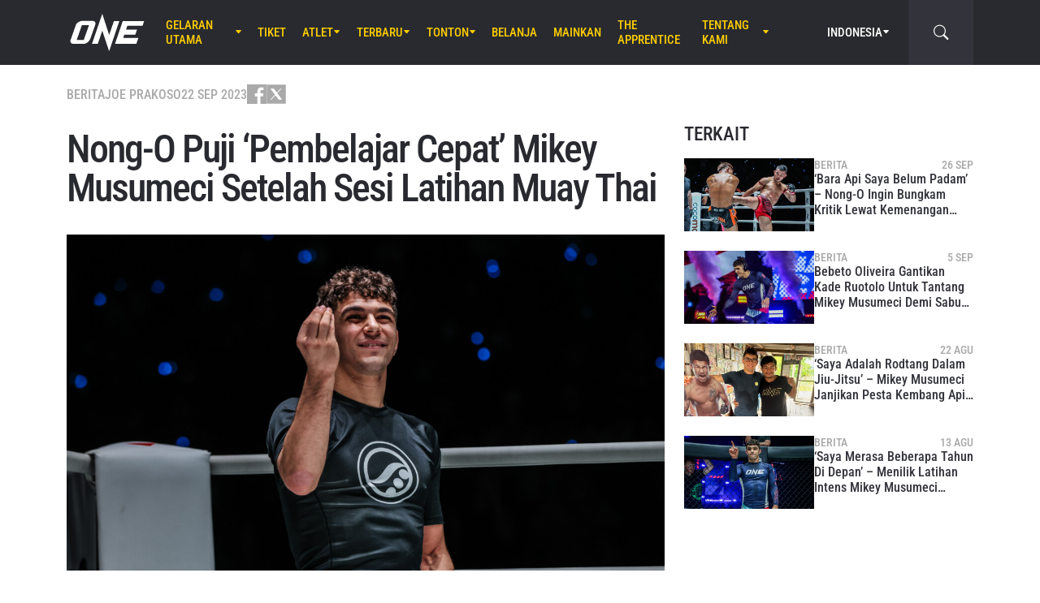

--- FILE ---
content_type: text/html; charset=UTF-8
request_url: https://www.onefc.com/id/news/nong-o-puji-pembelajar-cepat-mikey-musumeci-setelah-sesi-latihan-muay-thai/
body_size: 20822
content:
<!DOCTYPE html>
<html lang="id">
    <head>
        <meta charset="UTF-8" />
        <meta name="viewport" content="width=device-width, initial-scale=1, shrink-to-fit=no" />
                    <link rel="alternate" hreflang="en" href="https://www.onefc.com/news/nong-o-praises-fast-learner-mikey-musumeci-after-muay-thai-training-session/" />
                    <link rel="alternate" hreflang="x-default" href="https://www.onefc.com/news/nong-o-praises-fast-learner-mikey-musumeci-after-muay-thai-training-session/" />
                    <link rel="alternate" hreflang="id" href="https://www.onefc.com/id/news/nong-o-puji-pembelajar-cepat-mikey-musumeci-setelah-sesi-latihan-muay-thai/" />
                    <link rel="alternate" hreflang="hi" href="https://www.onefc.com/in/news/nong-o-praises-fast-learner-mikey-musumeci-after-muay-thai-training-session/" />
                        <title>Nong&#x2d;O Puji &#8216;Pembelajar Cepat&#8217; Mikey Musumeci Setelah Sesi Latihan Muay Thai</title>
	<style>img:is([sizes="auto" i], [sizes^="auto," i]) { contain-intrinsic-size: 3000px 1500px }</style>
	
<!-- The SEO Framework by Sybre Waaijer -->
<meta name="robots" content="max-snippet:-1,max-image-preview:large,max-video-preview:-1" />
<link rel="canonical" href="https://www.onefc.com/id/news/nong-o-puji-pembelajar-cepat-mikey-musumeci-setelah-sesi-latihan-muay-thai/" />
<meta name="description" content="Legenda Thailand ini melatih bintang BJJ yang akan menghadapi Shinya Aoki dalam sebuah laga grappling pada 7 Oktober nanti." />
<meta property="og:type" content="article" />
<meta property="og:locale" content="id_ID" />
<meta property="og:site_name" content="ONE Championship &#8211; The Home Of Martial Arts" />
<meta property="og:title" content="Nong&#x2d;O Puji &#8216;Pembelajar Cepat&#8217; Mikey Musumeci Setelah Sesi Latihan Muay Thai" />
<meta property="og:description" content="Legenda Thailand ini melatih bintang BJJ yang akan menghadapi Shinya Aoki dalam sebuah laga grappling pada 7 Oktober nanti." />
<meta property="og:url" content="https://www.onefc.com/id/news/nong-o-puji-pembelajar-cepat-mikey-musumeci-setelah-sesi-latihan-muay-thai/" />
<meta property="og:image" content="https://cdn.onefc.com/wp-content/uploads/sites/4/2023/08/Mikey-Musumeci-Jarred-Brooks-ONE-Fight-Night-13-56.jpg" />
<meta property="og:image:width" content="1920" />
<meta property="og:image:height" content="1281" />
<meta property="og:image:alt" content="Mikey Musumeci Jarred Brooks ONE Fight Night 13 56" />
<meta property="article:published_time" content="2023-09-22T06:01:00+00:00" />
<meta property="article:modified_time" content="2023-09-22T08:03:04+00:00" />
<meta property="article:publisher" content="https://www.facebook.com/ONEChampionship" />
<meta name="twitter:card" content="summary_large_image" />
<meta name="twitter:title" content="Nong&#x2d;O Puji &#8216;Pembelajar Cepat&#8217; Mikey Musumeci Setelah Sesi Latihan Muay Thai" />
<meta name="twitter:description" content="Legenda Thailand ini melatih bintang BJJ yang akan menghadapi Shinya Aoki dalam sebuah laga grappling pada 7 Oktober nanti." />
<meta name="twitter:image" content="https://cdn.onefc.com/wp-content/uploads/sites/4/2023/08/Mikey-Musumeci-Jarred-Brooks-ONE-Fight-Night-13-56.jpg" />
<meta name="twitter:image:alt" content="Mikey Musumeci Jarred Brooks ONE Fight Night 13 56" />
<script type="application/ld+json">{"@context":"https://schema.org","@graph":[{"@type":"WebSite","@id":"https://www.onefc.com/id/#/schema/WebSite","url":"https://www.onefc.com/id/","name":"ONE Championship &#8211; The Home Of Martial Arts","description":"The Home Of Martial Arts","inLanguage":"id","potentialAction":{"@type":"SearchAction","target":{"@type":"EntryPoint","urlTemplate":"https://www.onefc.com/id/search/{search_term_string}/"},"query-input":"required name=search_term_string"},"publisher":{"@type":"Organization","@id":"https://www.onefc.com/id/#/schema/Organization","name":"ONE Championship &#8211; The Home Of Martial Arts","url":"https://www.onefc.com/id/","logo":{"@type":"ImageObject","url":"https://cdn.onefc.com/wp-content/uploads/sites/4/2020/01/ONE_logo-1024-w.png","contentUrl":"https://cdn.onefc.com/wp-content/uploads/sites/4/2020/01/ONE_logo-1024-w.png","width":1024,"height":1024}}},{"@type":"WebPage","@id":"https://www.onefc.com/id/news/nong-o-puji-pembelajar-cepat-mikey-musumeci-setelah-sesi-latihan-muay-thai/","url":"https://www.onefc.com/id/news/nong-o-puji-pembelajar-cepat-mikey-musumeci-setelah-sesi-latihan-muay-thai/","name":"Nong&#x2d;O Puji &#8216;Pembelajar Cepat&#8217; Mikey Musumeci Setelah Sesi Latihan Muay Thai","description":"Legenda Thailand ini melatih bintang BJJ yang akan menghadapi Shinya Aoki dalam sebuah laga grappling pada 7 Oktober nanti.","inLanguage":"id","isPartOf":{"@id":"https://www.onefc.com/id/#/schema/WebSite"},"breadcrumb":{"@type":"BreadcrumbList","@id":"https://www.onefc.com/id/#/schema/BreadcrumbList","itemListElement":[{"@type":"ListItem","position":1,"item":"https://www.onefc.com/id/","name":"ONE Championship &#8211; The Home Of Martial Arts"},{"@type":"ListItem","position":2,"item":"https://www.onefc.com/id/category/news/","name":"Berita"},{"@type":"ListItem","position":3,"name":"Nong&#x2d;O Puji &#8216;Pembelajar Cepat&#8217; Mikey Musumeci Setelah Sesi Latihan Muay Thai"}]},"potentialAction":{"@type":"ReadAction","target":"https://www.onefc.com/id/news/nong-o-puji-pembelajar-cepat-mikey-musumeci-setelah-sesi-latihan-muay-thai/"},"datePublished":"2023-09-22T06:01:00+00:00","dateModified":"2023-09-22T08:03:04+00:00","author":{"@type":"Person","@id":"https://www.onefc.com/id/#/schema/Person/6160e6e0b10583d02509f034426ee76f","name":"Joe Prakoso","description":"Pekerja online yang sibuk menulis berita feature di dunia maya."}}]}</script>
<script type="application/ld+json">{"@context":"https://schema.org","@type":"NewsArticle","mainEntityOfPage":{"@type":"WebPage","@id":"https://www.onefc.com/id/news/nong-o-puji-pembelajar-cepat-mikey-musumeci-setelah-sesi-latihan-muay-thai/"},"headline":"Nong&#x2d;O Puji &#8216;Pembelajar Cepat&#8217; Mikey Musumeci Setelah Sesi Latihan Muay Thai","image":{"@type":"ImageObject","url":"https://cdn.onefc.com/wp-content/uploads/sites/4/2023/08/Mikey-Musumeci-Jarred-Brooks-ONE-Fight-Night-13-56.jpg","width":1920,"height":1281},"datePublished":"2023-09-22T06:01:00+00:00","dateModified":"2023-09-22T08:03:04+00:00","author":{"@type":"Person","name":"Joe Prakoso","url":"https://www.onefc.com/id/author/johanesr/"},"publisher":{"@type":"Organization","name":"ONE Championship &#8211; The Home Of Martial Arts","logo":{"@type":"ImageObject","url":"https://cdn.onefc.com/wp-content/uploads/sites/4/2020/01/ONE_logo-1024-w-60x60.png","width":60,"height":60}},"description":"Legenda Thailand ini melatih bintang BJJ yang akan menghadapi Shinya Aoki dalam sebuah laga grappling pada 7 Oktober nanti."}</script>
<!-- / The SEO Framework by Sybre Waaijer | 10.86ms meta | 0.46ms boot -->

<link rel='dns-prefetch' href='//fonts.googleapis.com' />
<link rel='stylesheet' id='external-googlefonts-css' href='https://fonts.googleapis.com/css?family=Roboto:400|Roboto+Condensed:300,400,700' type='text/css' media='all' />
<link rel='stylesheet' id='external-bootstrap-css' href='https://cdn.onefc.com/wp-content/themes/onefc/3rd/bootstrap/bootstrap.min.css?ver=5.1.3' type='text/css' media='all' />
<link rel='stylesheet' id='external-bootstrap-icons-css' href='https://cdn.onefc.com/wp-content/themes/onefc/3rd/bootstrap-icons/bootstrap-icons.css?ver=1.8.1' type='text/css' media='all' />
<link rel='stylesheet' id='merged-style-css' href='https://cdn.onefc.com/wp-content/themes/onefc/assets/style-41e92de78ce3154e59f51eec80d50417-1759756012.min.css' type='text/css' media='all' />
<script type="text/javascript" src="https://cdn.onefc.com/wp-content/themes/onefc/3rd/cookie/cookie.min.js?ver=1.4.2" id="external-cookie-js"></script>
<script type="text/javascript" src="https://cdn.onefc.com/wp-content/themes/onefc/3rd/bootstrap/bootstrap.min.js?ver=5.1.3" id="external-bootstrap-js"></script>
                                <script>
                            window.dataLayer = window.dataLayer || [];
                            dataLayer.push({"taxonomies":"Berita, Muay Thai, Mikey Musumeci, Nong-O Hama, ONE Fight Night 15: Le vs. Freymanov"});
                        </script>
                                <script>(function(w,d,s,l,i){w[l]=w[l]||[];w[l].push({'gtm.start':
            new Date().getTime(),event:'gtm.js'});var f=d.getElementsByTagName(s)[0],
            j=d.createElement(s),dl=l!='dataLayer'?'&l='+l:'';j.async=true;j.src=
            'https://www.googletagmanager.com/gtm.js?id='+i+dl;f.parentNode.insertBefore(j,f);
            })(window,document,'script','dataLayer','GTM-T48TBM2');</script>
                    </head>

    
    <body class="wp-singular post-template-default single single-post postid-355346 single-format-standard wp-theme-onefc" >

                    <nav id="site-navbar">

    <div class="container main-menu">
        <div class="brand-logo">
            <a href="https://www.onefc.com/id">
                <svg width="732" height="380" viewBox="0 0 732 380">
    <path d="M317.4,8l67.4,206.4l46.7-135.5h52.9l-99.8,293.4l-67.2-199.7l-43.6,128.4h-57.1L317.4,8z M189,270.9
        c-4.4,5.6-9.3,10.6-14.9,15c-5.5,4.4-11.6,8-18.1,10.8c-6.5,2.8-13.1,4.2-19.7,4.2H37.7c-6.1,0-11.5-1-16.2-2.9
        c-4.7-1.9-8.5-4.6-11.4-8c-2.9-3.4-4.6-7.4-5.2-12.1c-0.6-4.6,0.3-9.8,2.6-15.4l51.8-147.1c2.5-6.1,6.3-11.5,11.5-16.3
        C76,94.3,81.7,90.3,88,86.8c6.2-3.4,12.8-6,19.6-7.9c6.8-1.8,13.1-2.7,18.9-2.7h92.2c6.3,0,11.9,1,16.5,3.1c4.7,2.1,8.3,4.9,11,8.6
        c2.6,3.7,4.2,7.9,4.7,12.8c0.5,4.9-0.4,10.1-2.8,15.7l-48.9,137.2C196.8,259.6,193.4,265.3,189,270.9z M187.4,118.9h-69.7
        L67.3,262.7h69L187.4,118.9z M517.9,78.9h209.3L712,123.8H563.2L549.8,163l107.8-0.1l-16.9,49H532.9l-10.8,31.6l148.5-0.1l-19.6,57
        H442.1L517.9,78.9z"/>
</svg>
            </a>
        </div>
        <ul id="primary-menu" class="menu"><li id="menu-item-207589" class="menu-item menu-item-type-post_type_archive menu-item-object-event menu-item-has-children menu-item-207589"><a href="https://www.onefc.com/id/events/">Gelaran Utama</a>
<ul class="sub-menu">
	<li id="menu-item-322607" class="menu-item menu-item-type-post_type_archive menu-item-object-event menu-item-322607"><a href="https://www.onefc.com/id/events/">Seluruh Gelaran</a></li>
	<li id="menu-item-322608" class="menu-item menu-item-type-custom menu-item-object-custom menu-item-322608"><a href="https://www.onefc.com/id/events/#upcoming">Gelaran Mendatang</a></li>
	<li id="menu-item-322609" class="menu-item menu-item-type-custom menu-item-object-custom menu-item-322609"><a href="https://www.onefc.com/id/events/#past">Gelaran Sebelumnya</a></li>
</ul>
</li>
<li id="menu-item-322606" class="menu-item menu-item-type-post_type menu-item-object-page menu-item-322606"><a href="https://www.onefc.com/id/tickets/">Tiket</a></li>
<li id="menu-item-205633" class="menu-item menu-item-type-custom menu-item-object-custom menu-item-has-children menu-item-205633"><a href="/id/world-champions/">Atlet</a>
<ul class="sub-menu">
	<li id="menu-item-200245" class="menu-item menu-item-type-post_type_archive menu-item-object-athlete menu-item-200245"><a href="https://www.onefc.com/id/athletes/">Seluruh Atlet</a></li>
	<li id="menu-item-205632" class="menu-item menu-item-type-custom menu-item-object-custom menu-item-205632"><a href="/id/world-champions/">Juara Dunia</a></li>
	<li id="menu-item-219812" class="menu-item menu-item-type-custom menu-item-object-custom menu-item-219812"><a href="/id/world-grand-prix-champions/">Juara World Grand Prix</a></li>
	<li id="menu-item-417538" class="menu-item menu-item-type-post_type menu-item-object-page menu-item-417538"><a href="https://www.onefc.com/id/peringkat-atlet/">Peringkat Atlet</a></li>
</ul>
</li>
<li id="menu-item-144046" class="menu-item menu-item-type-post_type menu-item-object-page current_page_parent menu-item-has-children menu-item-144046"><a href="https://www.onefc.com/id/latest/">Terbaru</a>
<ul class="sub-menu">
	<li id="menu-item-336794" class="menu-item menu-item-type-custom menu-item-object-custom menu-item-336794"><a href="https://onefc.com/id/latest/">Berita Terbaru</a></li>
	<li id="menu-item-200974" class="menu-item menu-item-type-taxonomy menu-item-object-category current-post-ancestor current-menu-parent current-post-parent menu-item-200974"><a href="https://www.onefc.com/id/category/news/">Berita</a></li>
	<li id="menu-item-200973" class="menu-item menu-item-type-taxonomy menu-item-object-category menu-item-200973"><a href="https://www.onefc.com/id/category/features/">Fitur</a></li>
	<li id="menu-item-200975" class="menu-item menu-item-type-taxonomy menu-item-object-category menu-item-200975"><a href="https://www.onefc.com/id/category/lifestyle/">Gaya Hidup</a></li>
	<li id="menu-item-330624" class="menu-item menu-item-type-taxonomy menu-item-object-category menu-item-330624"><a href="https://www.onefc.com/id/category/social-media/">Media Sosial</a></li>
	<li id="menu-item-201652" class="menu-item menu-item-type-taxonomy menu-item-object-category menu-item-201652"><a href="https://www.onefc.com/id/category/opinion/">Opini</a></li>
	<li id="menu-item-330625" class="menu-item menu-item-type-taxonomy menu-item-object-category menu-item-330625"><a href="https://www.onefc.com/id/category/advice/">Tips Dan Trik</a></li>
	<li id="menu-item-200976" class="menu-item menu-item-type-taxonomy menu-item-object-category menu-item-200976"><a href="https://www.onefc.com/id/category/press-releases/">Siaran Pers</a></li>
	<li id="menu-item-205791" class="menu-item menu-item-type-taxonomy menu-item-object-category menu-item-205791"><a href="https://www.onefc.com/id/category/live-results/">Hasil Laga</a></li>
	<li id="menu-item-336795" class="menu-item menu-item-type-custom menu-item-object-custom menu-item-336795"><a href="https://www.onefc.com/inmedia/">ONE Di Media</a></li>
</ul>
</li>
<li id="menu-item-207612" class="menu-item menu-item-type-post_type_archive menu-item-object-video menu-item-has-children menu-item-207612"><a href="https://www.onefc.com/id/videos/">Tonton</a>
<ul class="sub-menu">
	<li id="menu-item-336797" class="menu-item menu-item-type-custom menu-item-object-custom menu-item-336797"><a href="https://www.onefc.com/id/videos/">Semua Video</a></li>
	<li id="menu-item-336799" class="menu-item menu-item-type-custom menu-item-object-custom menu-item-336799"><a target="_blank" href="https://watch.onefc.com/">ONE Fight Night [Regional]</a></li>
	<li id="menu-item-336800" class="menu-item menu-item-type-custom menu-item-object-custom menu-item-336800"><a target="_blank" href="https://watch.onefc.com/">ONE Friday Fights [Regional]</a></li>
	<li id="menu-item-207613" class="menu-item menu-item-type-taxonomy menu-item-object-video_playlist menu-item-207613"><a href="https://www.onefc.com/id/playlists/highlights/">Sorotan Utama</a></li>
	<li id="menu-item-336798" class="menu-item menu-item-type-custom menu-item-object-custom menu-item-336798"><a href="https://www.onefc.com/id/playlists/features/">Fitur</a></li>
</ul>
</li>
<li id="menu-item-144057" class="menu-item menu-item-type-custom menu-item-object-custom menu-item-144057"><a target="_blank" href="https://shop.onechampionship.id/en/">Belanja</a></li>
<li id="menu-item-336796" class="menu-item menu-item-type-custom menu-item-object-custom menu-item-336796"><a href="https://games.onefc.com/?utm_source=one_web&#038;utm_medium=menu">Mainkan</a></li>
<li id="menu-item-259016" class="menu-item menu-item-type-custom menu-item-object-custom menu-item-259016"><a target="_blank" href="https://www.onefc.com/TheApprentice/">The Apprentice</a></li>
<li id="menu-item-144049" class="menu-item menu-item-type-post_type menu-item-object-page menu-item-has-children menu-item-144049"><a href="https://www.onefc.com/id/about-us/">Tentang Kami</a>
<ul class="sub-menu">
	<li id="menu-item-330631" class="menu-item menu-item-type-post_type menu-item-object-page menu-item-330631"><a href="https://www.onefc.com/id/one-championship/">ONE Championship</a></li>
	<li id="menu-item-322335" class="menu-item menu-item-type-custom menu-item-object-custom menu-item-322335"><a href="https://groupone-holdings.com/id/">Group ONE Holdings</a></li>
	<li id="menu-item-335480" class="menu-item menu-item-type-custom menu-item-object-custom menu-item-335480"><a href="https://groupone-holdings.com/id/#senior-leadership">Kepemimpinan Senior</a></li>
	<li id="menu-item-335481" class="menu-item menu-item-type-custom menu-item-object-custom menu-item-335481"><a href="https://groupone-holdings.com/id/#board-of-directors">Dewan Direktur</a></li>
	<li id="menu-item-330633" class="menu-item menu-item-type-post_type menu-item-object-page menu-item-330633"><a href="https://www.onefc.com/id/martial-arts/">Seni Bela Diri</a></li>
	<li id="menu-item-330623" class="menu-item menu-item-type-post_type menu-item-object-page menu-item-330623"><a href="https://www.onefc.com/id/shows/">Gelaran ONE</a></li>
	<li id="menu-item-330632" class="menu-item menu-item-type-custom menu-item-object-custom menu-item-330632"><a href="https://www.oneesports.gg/">ONE Esports</a></li>
	<li id="menu-item-144056" class="menu-item menu-item-type-post_type menu-item-object-page menu-item-144056"><a href="https://www.onefc.com/id/global-citizen/">Global Citizen</a></li>
	<li id="menu-item-144050" class="menu-item menu-item-type-post_type menu-item-object-page menu-item-144050"><a href="https://www.onefc.com/id/contact-us/">Hubungi Kami</a></li>
</ul>
</li>
</ul>
<template id="events-upcoming">
    <ul class="sub-menu">
        <li class="menu-item menu-item-card">
    <a href="https://www.onefc.com/id/events/one-friday-fights-138/">
        <div>
            <img width="1800" height="1200" src="https://cdn.onefc.com/wp-content/uploads/sites/4/2025/12/260116-BKK-OFF138-1800x1200px.jpg" class="attachment- size- wp-post-image" alt="260116 BKK OFF138 1800x1200px" sizes="160px" decoding="async" fetchpriority="high" srcset="https://cdn.onefc.com/wp-content/uploads/sites/4/2025/12/260116-BKK-OFF138-1800x1200px.jpg 1800w, https://cdn.onefc.com/wp-content/uploads/sites/4/2025/12/260116-BKK-OFF138-1800x1200px-600x400.jpg 600w, https://cdn.onefc.com/wp-content/uploads/sites/4/2025/12/260116-BKK-OFF138-1800x1200px-1200x800.jpg 1200w, https://cdn.onefc.com/wp-content/uploads/sites/4/2025/12/260116-BKK-OFF138-1800x1200px-768x512.jpg 768w, https://cdn.onefc.com/wp-content/uploads/sites/4/2025/12/260116-BKK-OFF138-1800x1200px-1536x1024.jpg 1536w, https://cdn.onefc.com/wp-content/uploads/sites/4/2025/12/260116-BKK-OFF138-1800x1200px-300x200.jpg 300w" />        </div>
        <div>
                            <div class="desc">
                    <div class="datetime"
                        data-timestamp="1768563000"
                        data-pattern="M j (D) G:i T"
                    ></div>
                    <div class="location">Lumpinee Stadium, Bangkok</div>
                </div>
                        <span class="title">ONE Friday Fights 138</span>
        </div>
    </a>
</li>
<li class="menu-item menu-item-card">
    <a href="https://www.onefc.com/id/events/one-friday-fights-139/">
        <div>
            <img width="1800" height="1200" src="https://cdn.onefc.com/wp-content/uploads/sites/4/2025/05/OFF-event-generic-1800x1200px.jpg" class="attachment- size- wp-post-image" alt="OFF event generic 1800x1200px" sizes="160px" decoding="async" srcset="https://cdn.onefc.com/wp-content/uploads/sites/4/2025/05/OFF-event-generic-1800x1200px.jpg 1800w, https://cdn.onefc.com/wp-content/uploads/sites/4/2025/05/OFF-event-generic-1800x1200px-600x400.jpg 600w, https://cdn.onefc.com/wp-content/uploads/sites/4/2025/05/OFF-event-generic-1800x1200px-1200x800.jpg 1200w, https://cdn.onefc.com/wp-content/uploads/sites/4/2025/05/OFF-event-generic-1800x1200px-768x512.jpg 768w, https://cdn.onefc.com/wp-content/uploads/sites/4/2025/05/OFF-event-generic-1800x1200px-1536x1024.jpg 1536w, https://cdn.onefc.com/wp-content/uploads/sites/4/2025/05/OFF-event-generic-1800x1200px-300x200.jpg 300w" />        </div>
        <div>
                            <div class="desc">
                    <div class="datetime"
                        data-timestamp="1769167800"
                        data-pattern="M j (D) G:i T"
                    ></div>
                    <div class="location">Lumpinee Stadium, Bangkok</div>
                </div>
                        <span class="title">ONE Friday Fights 139</span>
        </div>
    </a>
</li>
    </ul>
</template>

<script>
    document.addEventListener('DOMContentLoaded', () => {
        const eventsItem = document.querySelector('#primary-menu .menu-item.menu-item-type-post_type_archive.menu-item-object-event');
        const eventsUpcomingTemplate = document.querySelector('#events-upcoming');

        if (!eventsItem ||
            !eventsUpcomingTemplate ||
            !eventsUpcomingTemplate.content ||
            !eventsUpcomingTemplate.content.querySelector('ul.sub-menu')) {
            return;
        }

        eventsItem.classList.add('menu-item-has-children');
        const eventsSubmenu = eventsItem.querySelector('ul.sub-menu');
        if (eventsSubmenu) {
            // submenu exists, prefix items from "sub-menu"
            const eventsUpcomingListItems = eventsUpcomingTemplate.content.querySelectorAll('ul.sub-menu > li');
            eventsSubmenu.prepend(...eventsUpcomingListItems);
        } else {
            // no submenu, append full template content
            eventsItem.appendChild(eventsUpcomingTemplate.content);
        }

        siteContentUpdated();
    });
</script>
        
<ul id="language-menu" class="menu">
    <li class="menu-item menu-item-has-children">
            <a href="https://www.onefc.com/id/"
        hreflang="id"
        target=""
    >
        Indonesia    </a>
        <ul class="sub-menu">
                            <li class="menu-item">    <a href="https://www.onefc.com"
        hreflang="en"
        target=""
    >
        English    </a>
</li>
                            <li class="menu-item">    <a href="https://www.onefc.com/cn/"
        hreflang="zh"
        target=""
    >
        简体中文    </a>
</li>
                            <li class="menu-item">    <a href="https://www.onefc.com/jp/"
        hreflang="ja"
        target=""
    >
        日本語    </a>
</li>
                            <li class="menu-item">    <a href="https://www.onefc.com/th/"
        hreflang="th"
        target=""
    >
        ไทย    </a>
</li>
                            <li class="menu-item">    <a href="https://www.onefc.com/in/"
        hreflang="hi"
        target=""
    >
        हिन्दी    </a>
</li>
                            <li class="menu-item">    <a href="https://www.onefc.com/ar/"
        hreflang="ar"
        target=""
    >
        العربية    </a>
</li>
                    </ul>
    </li>
</ul>

<script>
    document.addEventListener('DOMContentLoaded', () => {
        cookie.defaults.path = '/';
        cookie.defaults.expires = '1799967872';
        cookie.defaults.sameSite = 'Lax';

        document.querySelectorAll('#language-menu a').forEach(link => {
            link.addEventListener('click', () => {
                cookie.set('language', link.hreflang, { expires: 365 });
            });
        });

                                cookie.set('language', 'id', { expires: 365 });
            });
</script>
        <div id="searchbar">
    <form action="https://www.onefc.com/id" role="search">
        <input class="form-control" type="text" name="s" aria-label="search" placeholder="Cari" />
    </form>
    <a class="toggle" href="javascript:;">
        <i class="bi bi-search"></i>
    </a>
</div>

<script>
    document.addEventListener('DOMContentLoaded', () => {
        const mainMenu = document.querySelector('#site-navbar .main-menu');
        const bar = document.querySelector('#searchbar');
        const form = bar.querySelector('form');
        const menuFirstChild = document.querySelector('#primary-menu > li:first-child');

        function getFormOpenWidthValue() {
            const formRect = form.getBoundingClientRect();
            if (window.matchMedia('(max-width: 1199px)').matches) {
                const mainMenuRect = mainMenu.getBoundingClientRect();
                if (window.matchMedia('(max-width: 575px)').matches) {
                    return `${formRect.left - mainMenuRect.left}px`;
                } else {
                    return `calc(${formRect.left - mainMenuRect.left}px - .75rem)`;
                }
            } else {
                const menuFcRect = menuFirstChild.getBoundingClientRect();
                return `${formRect.left - menuFcRect.left}px`;
            }
        }

        function barToggleClick() {
            if (bar.classList.toggle('js-show')) {
                form.style.width = getFormOpenWidthValue();
                setTimeout(() => form.querySelector('input[type="text"]').focus());
            } else {
                form.style.width = '0';
            }
        }

        bar.querySelector('.toggle').addEventListener('click', barToggleClick);

        bar.querySelector('form input').addEventListener('keydown', event => {
            if (event.keyCode == 27) { // ESC key
                event.target.blur();
                barToggleClick();
            }
        });

        window.closeSiteNavbarSearchBar = () => {
            if (bar.classList.contains('js-show')) {
                barToggleClick();
            }
        };
    });
</script>
        <div class="mobile-toggle d-xl-none">
            <a href="javascript:;">
                <i class="icon-open bi bi-list"></i>
                <i class="icon-close bi bi-x"></i>
            </a>
        </div>
    </div>

    <div class="mobile-menu-popup">
    <div class="container">
        <ul id="primary-mobile-menu" class="my-3">
            <li class="menu-item">
                <a href="https://www.onefc.com/id">
                    Laman Utama                </a>
            </li>
        </ul>
        
<div class="icon-links-bar d-flex align-items-center flex-wrap gap-2 is-contrast gap-3 my-4">
                <a href="https://www.facebook.com/ONEChampionship/" target="_blank" rel="nofollow">
            <svg width="24" height="24" viewBox="4 4 24 24">
    <path d="M28 4H4V28H16.828V18.7187H13.704V15.0853H16.828V12.412C16.828 9.31333 18.7227 7.624 21.488 7.624C22.42 7.62133 23.3507 7.66933 24.2773 7.764V11.004H22.3733C20.8667 11.004 20.5733 11.716 20.5733 12.7667V15.08H24.1733L23.7053 18.7133H20.552V28H28V4Z" />
</svg>
        </a>
            <a href="https://twitter.com/onechampionship" target="_blank" rel="nofollow">
            <svg width="24" height="24" viewBox="0 0 256 256">
    <g transform="translate(1.4065934065934016 1.4065934065934016) scale(2.81 2.81)" >
        <path transform="matrix(1 0 0 1 0 0)" d="M 0 0 v 90 h 90 V 0 H 0 z M 56.032 70.504 L 41.054 50.477 L 22.516 70.504 h -4.765 L 38.925 47.63 L 17.884 19.496 h 16.217 L 47.895 37.94 l 17.072 -18.444 h 4.765 L 50.024 40.788 l 22.225 29.716 H 56.032 z" />
    </g>
</svg>
        </a>
            <a href="https://www.instagram.com/onechampionship/" target="_blank" rel="nofollow">
            <svg width="24" height="24" viewBox="4 4 24 24">
    <path d="M4 4V28H28V4H4ZM24 6.66667C24.736 6.66667 25.3333 7.264 25.3333 8C25.3333 8.736 24.736 9.33333 24 9.33333C23.264 9.33333 22.6667 8.736 22.6667 8C22.6667 7.264 23.264 6.66667 24 6.66667ZM16 9.33333C19.6813 9.33333 22.6667 12.3187 22.6667 16C22.6667 19.6813 19.6813 22.6667 16 22.6667C12.3187 22.6667 9.33333 19.6813 9.33333 16C9.33333 12.3187 12.3187 9.33333 16 9.33333ZM16 12C14.9391 12 13.9217 12.4214 13.1716 13.1716C12.4214 13.9217 12 14.9391 12 16C12 17.0609 12.4214 18.0783 13.1716 18.8284C13.9217 19.5786 14.9391 20 16 20C17.0609 20 18.0783 19.5786 18.8284 18.8284C19.5786 18.0783 20 17.0609 20 16C20 14.9391 19.5786 13.9217 18.8284 13.1716C18.0783 12.4214 17.0609 12 16 12Z" />
</svg>
        </a>
            <a href="https://www.youtube.com/onechampionship" target="_blank" rel="nofollow">
            <svg width="24" height="24" viewBox="4 4 24 24">
    <path fill-rule="evenodd" clip-rule="evenodd" d="M4 4H28V28H4V4ZM19.19 16L14 19V13L19.19 16ZM25.84 13.07C25.78 12.27 25.69 11.64 25.56 11.17C25.31 10.27 24.73 9.69 23.83 9.44C22.8 9.16 20.19 9 16 9L14.41 9.06C13.31 9.06 12.12 9.09 10.82 9.16C9.5 9.22 8.64 9.31 8.17 9.44C7.27 9.69 6.69 10.27 6.44 11.17C6.16 12.2 6 13.81 6 16L6.06 16.84C6.06 17.44 6.09 18.13 6.16 18.93C6.22 19.73 6.31 20.36 6.44 20.83C6.69 21.73 7.27 22.31 8.17 22.56C9.2 22.84 11.81 23 16 23L17.59 22.94C18.69 22.94 19.88 22.91 21.18 22.84C22.5 22.78 23.36 22.69 23.83 22.56C24.73 22.31 25.31 21.73 25.56 20.83C25.84 19.8 26 18.19 26 16L25.94 15.16C25.94 14.56 25.91 13.87 25.84 13.07Z" />
</svg>
        </a>
            <a href="https://www.weibo.com/onefc" target="_blank" rel="nofollow">
            <svg width="24" height="24" viewBox="4 4 24 24">
    <path fill-rule="evenodd" clip-rule="evenodd" d="M4 4H28V28H4V4ZM19.5963 8.11474C21.3846 7.73926 23.3226 8.28763 24.6362 9.72599C25.9493 11.1628 26.3046 13.1213 25.7436 14.8398V14.8424C25.6132 15.2394 25.1811 15.4569 24.779 15.3286C24.3754 15.1999 24.1552 14.7741 24.2856 14.3766V14.3761C24.685 13.1547 24.431 11.761 23.4992 10.7391C22.5648 9.71781 21.1883 9.32744 19.9157 9.59417C19.5018 9.6819 19.0945 9.42078 19.0067 9.01195C18.9185 8.60412 19.1823 8.20246 19.5958 8.11474H19.5963ZM8.01738 19.5274C8.23297 21.6742 11.0908 23.152 14.4021 22.8294C17.7128 22.5057 20.2221 20.5036 20.0082 18.3563C19.7926 16.21 16.9353 14.7322 13.6235 15.0558C10.3132 15.379 7.80235 17.3811 8.01738 19.5274ZM21.023 15.7029L21.0241 15.7032C22.1715 16.0546 23.4483 16.9041 23.4483 18.4015C23.4483 20.8796 19.83 24 14.3907 24C10.2416 24 6 22.0143 6 18.7482C6 17.0411 7.09549 15.0661 8.98199 13.202C11.5012 10.7151 14.4395 9.58244 15.5438 10.6741C16.031 11.1547 16.0788 11.9878 15.7651 12.9824C15.6068 13.4666 16.1996 13.2235 16.2388 13.2074C16.2402 13.2069 16.2408 13.2066 16.2408 13.2066C18.2769 12.3648 20.0534 12.315 20.7031 13.2317C21.0491 13.7195 21.0163 14.4044 20.6969 15.1974C20.549 15.5632 20.7416 15.62 21.023 15.7029ZM22.6185 11.5236C21.9791 10.8234 21.0359 10.5572 20.1642 10.7403C19.8079 10.8152 19.5804 11.1615 19.6578 11.5133C19.7331 11.8637 20.0837 12.0894 20.4385 12.013V12.014C20.8655 11.9247 21.3267 12.0545 21.6394 12.3956C21.9526 12.7383 22.0362 13.2051 21.9017 13.6144H21.9027C21.791 13.956 21.9806 14.3238 22.3265 14.4346C22.6735 14.5439 23.0448 14.3572 23.1565 14.015C23.4304 13.178 23.259 12.2239 22.6185 11.5236ZM14.012 19.1492C14.2131 19.2308 14.4691 19.1369 14.5844 18.9415C14.6951 18.7445 14.6234 18.5234 14.4234 18.4515C14.2266 18.3741 13.9809 18.4674 13.8656 18.6583C13.7529 18.8512 13.8147 19.0692 14.012 19.1492ZM12.0071 20.7717C12.5234 21.0041 13.209 20.783 13.53 20.2792C13.8437 19.7688 13.6786 19.1872 13.1597 18.9686C12.647 18.7562 11.9837 18.9743 11.6679 19.4646C11.348 19.9566 11.4981 20.5429 12.0071 20.7717ZM10.6919 18.45C11.376 17.0783 13.1571 16.3027 14.7325 16.708C16.3629 17.124 17.195 18.6434 16.5291 20.1192C15.8529 21.6279 13.9092 22.4327 12.2611 21.908C10.6691 21.4001 9.99485 19.8478 10.6919 18.45Z" />
</svg>
        </a>
    </div>
    </div>
</div>

<script>
    document.addEventListener('DOMContentLoaded', () => {
        const menu = document.querySelector('#primary-mobile-menu');

        setTimeout(() => {
            document.querySelectorAll('#primary-menu > *').forEach(e => {
                menu.appendChild(e.cloneNode(true));
            });

            menu.querySelectorAll('li.menu-item.menu-item-has-children').forEach(item => {
                const submenu = item.querySelector('.sub-menu');
                if (submenu) {
                    item.dataset.submenuHeight = 1 + Math.round(submenu.getBoundingClientRect().height);
                    item.querySelector('a').addEventListener('click', () => {
                        item.classList.toggle('is-open');
                        if (item.classList.contains('is-open')) {
                            submenu.setAttribute('style', `height: ${item.dataset.submenuHeight}px`);
                        } else {
                            submenu.removeAttribute('style');
                        }
                    })
                }
            });
        }, 200);

        function toggleClick() {
            document.body.classList.toggle('site-navbar-is-mobile-open');
            if (typeof window.closeSiteNavbarSearchBar == 'function') {
                window.closeSiteNavbarSearchBar();
            }
        }

        document.querySelector('#site-navbar .mobile-toggle a').addEventListener('click', toggleClick);
    });
</script>

</nav>

<script>
    document.addEventListener('DOMContentLoaded', () => {
        let prevWindowScrollY = window.scrollY;

        document.addEventListener('scroll', throttle(() => {
            const y = window.scrollY;

            if (y > 200 && y > prevWindowScrollY) {
                document.body.classList.add('site-navbar-is-away');
            } else {
                document.body.classList.remove('site-navbar-is-away');
            }

            prevWindowScrollY = y;
        }, 200));

        document.querySelectorAll('#site-navbar .menu-item.menu-item-has-children > a').forEach(e => {
            e.setAttribute('onclick', 'return false;');
        });

        document.querySelectorAll('#primary-menu .menu-item:not(.menu-item-has-children) > a[target=_blank]').forEach(e => {
            const menuItem = e.parentElement;
            menuItem.classList.add('menu-item-target-blank');
        });
    });
</script>
        
        <main id="site-main" class=" has-navbar">

<div class="container">
    <div class="row">
        <div class="col-12 col-lg-8">
            
<article class="article ">

    <div class="article-meta d-flex align-items-center flex-wrap my-3 my-md-4">
                                    
<a class="smart-link " href="https://www.onefc.com/id/category/news/">
        <span class="text ">
        Berita    </span>
</a>
                                        
<a class="smart-link " href="https://www.onefc.com/id/author/johanesr/" rel="author">
        <span class="text ">
        Joe Prakoso    </span>
</a>
                <div>
            22 Sep 2023        </div>
                            
<div class="icon-links-bar d-flex align-items-center flex-wrap gap-2 ">
                <a href="https://www.facebook.com/sharer.php?u=https%3A%2F%2Fwww.onefc.com%2Fid%2Fnews%2Fnong-o-puji-pembelajar-cepat-mikey-musumeci-setelah-sesi-latihan-muay-thai%2F" target="_blank" rel="nofollow">
            <svg width="24" height="24" viewBox="4 4 24 24">
    <path d="M28 4H4V28H16.828V18.7187H13.704V15.0853H16.828V12.412C16.828 9.31333 18.7227 7.624 21.488 7.624C22.42 7.62133 23.3507 7.66933 24.2773 7.764V11.004H22.3733C20.8667 11.004 20.5733 11.716 20.5733 12.7667V15.08H24.1733L23.7053 18.7133H20.552V28H28V4Z" />
</svg>
        </a>
            <a href="https://twitter.com/share?url=https%3A%2F%2Fwww.onefc.com%2Fid%2Fnews%2Fnong-o-puji-pembelajar-cepat-mikey-musumeci-setelah-sesi-latihan-muay-thai%2F&text=Nong-O+Puji+%26%238216%3BPembelajar+Cepat%26%238217%3B+Mikey+Musumeci+Setelah+Sesi+Latihan+Muay+Thai&via=onechampionship" target="_blank" rel="nofollow">
            <svg width="24" height="24" viewBox="0 0 256 256">
    <g transform="translate(1.4065934065934016 1.4065934065934016) scale(2.81 2.81)" >
        <path transform="matrix(1 0 0 1 0 0)" d="M 0 0 v 90 h 90 V 0 H 0 z M 56.032 70.504 L 41.054 50.477 L 22.516 70.504 h -4.765 L 38.925 47.63 L 17.884 19.496 h 16.217 L 47.895 37.94 l 17.072 -18.444 h 4.765 L 50.024 40.788 l 22.225 29.716 H 56.032 z" />
    </g>
</svg>
        </a>
    </div>
            </div>

    <h1 class="article-title use-letter-spacing-hint-sm">
        Nong-O Puji &#8216;Pembelajar Cepat&#8217; Mikey Musumeci Setelah Sesi Latihan Muay Thai    </h1>

            <div class="image ratio ratio-16x9 my-3 my-md-4">
            <img width="1920" height="1281" src="https://cdn.onefc.com/wp-content/uploads/sites/4/2023/08/Mikey-Musumeci-Jarred-Brooks-ONE-Fight-Night-13-56.jpg" class="attachment- size- wp-post-image" alt="Mikey Musumeci Jarred Brooks ONE Fight Night 13 56" sizes="(max-width: 991px) 100vw, 1200px" decoding="async" srcset="https://cdn.onefc.com/wp-content/uploads/sites/4/2023/08/Mikey-Musumeci-Jarred-Brooks-ONE-Fight-Night-13-56.jpg 1920w, https://cdn.onefc.com/wp-content/uploads/sites/4/2023/08/Mikey-Musumeci-Jarred-Brooks-ONE-Fight-Night-13-56-600x400.jpg 600w, https://cdn.onefc.com/wp-content/uploads/sites/4/2023/08/Mikey-Musumeci-Jarred-Brooks-ONE-Fight-Night-13-56-1200x801.jpg 1200w, https://cdn.onefc.com/wp-content/uploads/sites/4/2023/08/Mikey-Musumeci-Jarred-Brooks-ONE-Fight-Night-13-56-768x512.jpg 768w, https://cdn.onefc.com/wp-content/uploads/sites/4/2023/08/Mikey-Musumeci-Jarred-Brooks-ONE-Fight-Night-13-56-1536x1025.jpg 1536w, https://cdn.onefc.com/wp-content/uploads/sites/4/2023/08/Mikey-Musumeci-Jarred-Brooks-ONE-Fight-Night-13-56-300x200.jpg 300w" />        </div>
            
            <div class="editor-content my-3 my-md-4 mb-lg-5">
            <p>Juara Dunia ONE Flyweight Submission Grappling <a href="https://www.onefc.com/id/athletes/mikey-musumeci/" data-type="athlete" data-id="300278">Mikey “Darth Rigatoni” Musumeci</a> sedang menuju status seniman bela diri berkemampuan menyeluruh.</p>



<p>Hanya beberapa minggu sebelum aksi openweight <em>submission grappling</em> melawan mantan Juara Dunia ONE Lightweight MMA <a href="https://www.onefc.com/id/athletes/shinya-aoki/" data-type="athlete" data-id="53359">Shinya Aoki</a> di <a href="https://www.onefc.com/id/events/onefightnight15/" data-type="event" data-id="332729">ONE Fight Night 15</a>, superstar BJJ ini memperluas latihan olahraga tarungnya di luar permainan <em>ground</em> saja.</p>



<figure class="wp-block-embed is-type-rich is-provider-instagram wp-block-embed-instagram"><div class="wp-block-embed__wrapper">
<blockquote class="instagram-media" data-instgrm-captioned data-instgrm-permalink="https://www.instagram.com/p/CwBzeCxN_GI/?utm_source=ig_embed&amp;utm_campaign=loading" data-instgrm-version="14" style=" background:#FFF; border:0; border-radius:3px; box-shadow:0 0 1px 0 rgba(0,0,0,0.5),0 1px 10px 0 rgba(0,0,0,0.15); margin: 1px; max-width:640px; min-width:326px; padding:0; width:99.375%; width:-webkit-calc(100% - 2px); width:calc(100% - 2px);"><div style="padding:16px;"> <a href="https://www.instagram.com/p/CwBzeCxN_GI/?utm_source=ig_embed&amp;utm_campaign=loading" style=" background:#FFFFFF; line-height:0; padding:0 0; text-align:center; text-decoration:none; width:100%;" target="_blank"> <div style=" display: flex; flex-direction: row; align-items: center;"> <div style="background-color: #F4F4F4; border-radius: 50%; flex-grow: 0; height: 40px; margin-right: 14px; width: 40px;"></div> <div style="display: flex; flex-direction: column; flex-grow: 1; justify-content: center;"> <div style=" background-color: #F4F4F4; border-radius: 4px; flex-grow: 0; height: 14px; margin-bottom: 6px; width: 100px;"></div> <div style=" background-color: #F4F4F4; border-radius: 4px; flex-grow: 0; height: 14px; width: 60px;"></div></div></div><div style="padding: 19% 0;"></div> <div style="display:block; height:50px; margin:0 auto 12px; width:50px;"><svg width="50px" height="50px" viewbox="0 0 60 60" version="1.1" xmlns="https://www.w3.org/2000/svg" xmlns:xlink="https://www.w3.org/1999/xlink"><g stroke="none" stroke-width="1" fill="none" fill-rule="evenodd"><g transform="translate(-511.000000, -20.000000)" fill="#000000"><g><path d="M556.869,30.41 C554.814,30.41 553.148,32.076 553.148,34.131 C553.148,36.186 554.814,37.852 556.869,37.852 C558.924,37.852 560.59,36.186 560.59,34.131 C560.59,32.076 558.924,30.41 556.869,30.41 M541,60.657 C535.114,60.657 530.342,55.887 530.342,50 C530.342,44.114 535.114,39.342 541,39.342 C546.887,39.342 551.658,44.114 551.658,50 C551.658,55.887 546.887,60.657 541,60.657 M541,33.886 C532.1,33.886 524.886,41.1 524.886,50 C524.886,58.899 532.1,66.113 541,66.113 C549.9,66.113 557.115,58.899 557.115,50 C557.115,41.1 549.9,33.886 541,33.886 M565.378,62.101 C565.244,65.022 564.756,66.606 564.346,67.663 C563.803,69.06 563.154,70.057 562.106,71.106 C561.058,72.155 560.06,72.803 558.662,73.347 C557.607,73.757 556.021,74.244 553.102,74.378 C549.944,74.521 548.997,74.552 541,74.552 C533.003,74.552 532.056,74.521 528.898,74.378 C525.979,74.244 524.393,73.757 523.338,73.347 C521.94,72.803 520.942,72.155 519.894,71.106 C518.846,70.057 518.197,69.06 517.654,67.663 C517.244,66.606 516.755,65.022 516.623,62.101 C516.479,58.943 516.448,57.996 516.448,50 C516.448,42.003 516.479,41.056 516.623,37.899 C516.755,34.978 517.244,33.391 517.654,32.338 C518.197,30.938 518.846,29.942 519.894,28.894 C520.942,27.846 521.94,27.196 523.338,26.654 C524.393,26.244 525.979,25.756 528.898,25.623 C532.057,25.479 533.004,25.448 541,25.448 C548.997,25.448 549.943,25.479 553.102,25.623 C556.021,25.756 557.607,26.244 558.662,26.654 C560.06,27.196 561.058,27.846 562.106,28.894 C563.154,29.942 563.803,30.938 564.346,32.338 C564.756,33.391 565.244,34.978 565.378,37.899 C565.522,41.056 565.552,42.003 565.552,50 C565.552,57.996 565.522,58.943 565.378,62.101 M570.82,37.631 C570.674,34.438 570.167,32.258 569.425,30.349 C568.659,28.377 567.633,26.702 565.965,25.035 C564.297,23.368 562.623,22.342 560.652,21.575 C558.743,20.834 556.562,20.326 553.369,20.18 C550.169,20.033 549.148,20 541,20 C532.853,20 531.831,20.033 528.631,20.18 C525.438,20.326 523.257,20.834 521.349,21.575 C519.376,22.342 517.703,23.368 516.035,25.035 C514.368,26.702 513.342,28.377 512.574,30.349 C511.834,32.258 511.326,34.438 511.181,37.631 C511.035,40.831 511,41.851 511,50 C511,58.147 511.035,59.17 511.181,62.369 C511.326,65.562 511.834,67.743 512.574,69.651 C513.342,71.625 514.368,73.296 516.035,74.965 C517.703,76.634 519.376,77.658 521.349,78.425 C523.257,79.167 525.438,79.673 528.631,79.82 C531.831,79.965 532.853,80.001 541,80.001 C549.148,80.001 550.169,79.965 553.369,79.82 C556.562,79.673 558.743,79.167 560.652,78.425 C562.623,77.658 564.297,76.634 565.965,74.965 C567.633,73.296 568.659,71.625 569.425,69.651 C570.167,67.743 570.674,65.562 570.82,62.369 C570.966,59.17 571,58.147 571,50 C571,41.851 570.966,40.831 570.82,37.631"></path></g></g></g></svg></div><div style="padding-top: 8px;"> <div style=" color:#3897f0; font-family:Arial,sans-serif; font-size:14px; font-style:normal; font-weight:550; line-height:18px;">View this post on Instagram</div></div><div style="padding: 12.5% 0;"></div> <div style="display: flex; flex-direction: row; margin-bottom: 14px; align-items: center;"><div> <div style="background-color: #F4F4F4; border-radius: 50%; height: 12.5px; width: 12.5px; transform: translateX(0px) translateY(7px);"></div> <div style="background-color: #F4F4F4; height: 12.5px; transform: rotate(-45deg) translateX(3px) translateY(1px); width: 12.5px; flex-grow: 0; margin-right: 14px; margin-left: 2px;"></div> <div style="background-color: #F4F4F4; border-radius: 50%; height: 12.5px; width: 12.5px; transform: translateX(9px) translateY(-18px);"></div></div><div style="margin-left: 8px;"> <div style=" background-color: #F4F4F4; border-radius: 50%; flex-grow: 0; height: 20px; width: 20px;"></div> <div style=" width: 0; height: 0; border-top: 2px solid transparent; border-left: 6px solid #f4f4f4; border-bottom: 2px solid transparent; transform: translateX(16px) translateY(-4px) rotate(30deg)"></div></div><div style="margin-left: auto;"> <div style=" width: 0px; border-top: 8px solid #F4F4F4; border-right: 8px solid transparent; transform: translateY(16px);"></div> <div style=" background-color: #F4F4F4; flex-grow: 0; height: 12px; width: 16px; transform: translateY(-4px);"></div> <div style=" width: 0; height: 0; border-top: 8px solid #F4F4F4; border-left: 8px solid transparent; transform: translateY(-4px) translateX(8px);"></div></div></div> <div style="display: flex; flex-direction: column; flex-grow: 1; justify-content: center; margin-bottom: 24px;"> <div style=" background-color: #F4F4F4; border-radius: 4px; flex-grow: 0; height: 14px; margin-bottom: 6px; width: 224px;"></div> <div style=" background-color: #F4F4F4; border-radius: 4px; flex-grow: 0; height: 14px; width: 144px;"></div></div></a><p style=" color:#c9c8cd; font-family:Arial,sans-serif; font-size:14px; line-height:17px; margin-bottom:0; margin-top:8px; overflow:hidden; padding:8px 0 7px; text-align:center; text-overflow:ellipsis; white-space:nowrap;"><a href="https://www.instagram.com/p/CwBzeCxN_GI/?utm_source=ig_embed&amp;utm_campaign=loading" style=" color:#c9c8cd; font-family:Arial,sans-serif; font-size:14px; font-style:normal; font-weight:normal; line-height:17px; text-decoration:none;" target="_blank">A post shared by ONE Championship (@onechampionship)</a></p></div></blockquote>
</div></figure>



<p>Saat Musumeci memasuki arena ikonik Lumpinee Boxing Stadium pada 7 Oktober nanti, ia akan membawa keyakinan luar biasa ke dalam ring, dimana ia menjajal dunia Muay Thai dengan beberapa petarung legendaris disiplin ini.</p>



<p>Tentu saja, ia takkan menyarangkan pukulan atau tendangan apa pun dalam aksinya melawan Aoki, tetapi ia memang <a href="https://www.onefc.com/id/news/saya-ingin-bertarung-mikey-musumeci-raja-submission-grappling-rencanakan-transisi-ke-mma/" data-type="post" data-id="343154">sempat menyiratkan keinginan untuk akhirnya berlaga dalam MMA</a>.</p>



<p>Dan, ia pun mempelajari disiplin striking ini dari petarung terbaik, karena “Darth Rigatoni” baru-baru ini menghabiskan waktu dengan mantan Juara Dunia ONE Bantamweight Muay Thai delapan kali, <a href="https://www.onefc.com/id/athletes/nong-o/" data-type="athlete" data-id="53422">Nong-O Hama</a>, di Superbon Training Camp.</p>



<p>Nong-O berbicara pada onefc.com tentang kunjungan Musumeci – dan hanya memberi pujian luar biasa bagi Juara Dunia IBJJF lima kali itu:</p>



<blockquote class="wp-block-quote is-layout-flow wp-block-quote-is-layout-flow">
<p>“Mikey hanya datang untuk berlatih dengan saya sekali, sejauh ini, tapi kami sudah membuat janji untuk kelas berikutnya. Ia adalah pria yang sangat baik. Semua orang di sasana bersemangat melihat dirinya.”</p>
</blockquote>



<figure class="wp-block-embed is-type-rich is-provider-instagram wp-block-embed-instagram"><div class="wp-block-embed__wrapper">
<blockquote class="instagram-media" data-instgrm-captioned data-instgrm-permalink="https://www.instagram.com/p/CxLPN_tRKlx/?utm_source=ig_embed&amp;utm_campaign=loading" data-instgrm-version="14" style=" background:#FFF; border:0; border-radius:3px; box-shadow:0 0 1px 0 rgba(0,0,0,0.5),0 1px 10px 0 rgba(0,0,0,0.15); margin: 1px; max-width:640px; min-width:326px; padding:0; width:99.375%; width:-webkit-calc(100% - 2px); width:calc(100% - 2px);"><div style="padding:16px;"> <a href="https://www.instagram.com/p/CxLPN_tRKlx/?utm_source=ig_embed&amp;utm_campaign=loading" style=" background:#FFFFFF; line-height:0; padding:0 0; text-align:center; text-decoration:none; width:100%;" target="_blank"> <div style=" display: flex; flex-direction: row; align-items: center;"> <div style="background-color: #F4F4F4; border-radius: 50%; flex-grow: 0; height: 40px; margin-right: 14px; width: 40px;"></div> <div style="display: flex; flex-direction: column; flex-grow: 1; justify-content: center;"> <div style=" background-color: #F4F4F4; border-radius: 4px; flex-grow: 0; height: 14px; margin-bottom: 6px; width: 100px;"></div> <div style=" background-color: #F4F4F4; border-radius: 4px; flex-grow: 0; height: 14px; width: 60px;"></div></div></div><div style="padding: 19% 0;"></div> <div style="display:block; height:50px; margin:0 auto 12px; width:50px;"><svg width="50px" height="50px" viewbox="0 0 60 60" version="1.1" xmlns="https://www.w3.org/2000/svg" xmlns:xlink="https://www.w3.org/1999/xlink"><g stroke="none" stroke-width="1" fill="none" fill-rule="evenodd"><g transform="translate(-511.000000, -20.000000)" fill="#000000"><g><path d="M556.869,30.41 C554.814,30.41 553.148,32.076 553.148,34.131 C553.148,36.186 554.814,37.852 556.869,37.852 C558.924,37.852 560.59,36.186 560.59,34.131 C560.59,32.076 558.924,30.41 556.869,30.41 M541,60.657 C535.114,60.657 530.342,55.887 530.342,50 C530.342,44.114 535.114,39.342 541,39.342 C546.887,39.342 551.658,44.114 551.658,50 C551.658,55.887 546.887,60.657 541,60.657 M541,33.886 C532.1,33.886 524.886,41.1 524.886,50 C524.886,58.899 532.1,66.113 541,66.113 C549.9,66.113 557.115,58.899 557.115,50 C557.115,41.1 549.9,33.886 541,33.886 M565.378,62.101 C565.244,65.022 564.756,66.606 564.346,67.663 C563.803,69.06 563.154,70.057 562.106,71.106 C561.058,72.155 560.06,72.803 558.662,73.347 C557.607,73.757 556.021,74.244 553.102,74.378 C549.944,74.521 548.997,74.552 541,74.552 C533.003,74.552 532.056,74.521 528.898,74.378 C525.979,74.244 524.393,73.757 523.338,73.347 C521.94,72.803 520.942,72.155 519.894,71.106 C518.846,70.057 518.197,69.06 517.654,67.663 C517.244,66.606 516.755,65.022 516.623,62.101 C516.479,58.943 516.448,57.996 516.448,50 C516.448,42.003 516.479,41.056 516.623,37.899 C516.755,34.978 517.244,33.391 517.654,32.338 C518.197,30.938 518.846,29.942 519.894,28.894 C520.942,27.846 521.94,27.196 523.338,26.654 C524.393,26.244 525.979,25.756 528.898,25.623 C532.057,25.479 533.004,25.448 541,25.448 C548.997,25.448 549.943,25.479 553.102,25.623 C556.021,25.756 557.607,26.244 558.662,26.654 C560.06,27.196 561.058,27.846 562.106,28.894 C563.154,29.942 563.803,30.938 564.346,32.338 C564.756,33.391 565.244,34.978 565.378,37.899 C565.522,41.056 565.552,42.003 565.552,50 C565.552,57.996 565.522,58.943 565.378,62.101 M570.82,37.631 C570.674,34.438 570.167,32.258 569.425,30.349 C568.659,28.377 567.633,26.702 565.965,25.035 C564.297,23.368 562.623,22.342 560.652,21.575 C558.743,20.834 556.562,20.326 553.369,20.18 C550.169,20.033 549.148,20 541,20 C532.853,20 531.831,20.033 528.631,20.18 C525.438,20.326 523.257,20.834 521.349,21.575 C519.376,22.342 517.703,23.368 516.035,25.035 C514.368,26.702 513.342,28.377 512.574,30.349 C511.834,32.258 511.326,34.438 511.181,37.631 C511.035,40.831 511,41.851 511,50 C511,58.147 511.035,59.17 511.181,62.369 C511.326,65.562 511.834,67.743 512.574,69.651 C513.342,71.625 514.368,73.296 516.035,74.965 C517.703,76.634 519.376,77.658 521.349,78.425 C523.257,79.167 525.438,79.673 528.631,79.82 C531.831,79.965 532.853,80.001 541,80.001 C549.148,80.001 550.169,79.965 553.369,79.82 C556.562,79.673 558.743,79.167 560.652,78.425 C562.623,77.658 564.297,76.634 565.965,74.965 C567.633,73.296 568.659,71.625 569.425,69.651 C570.167,67.743 570.674,65.562 570.82,62.369 C570.966,59.17 571,58.147 571,50 C571,41.851 570.966,40.831 570.82,37.631"></path></g></g></g></svg></div><div style="padding-top: 8px;"> <div style=" color:#3897f0; font-family:Arial,sans-serif; font-size:14px; font-style:normal; font-weight:550; line-height:18px;">View this post on Instagram</div></div><div style="padding: 12.5% 0;"></div> <div style="display: flex; flex-direction: row; margin-bottom: 14px; align-items: center;"><div> <div style="background-color: #F4F4F4; border-radius: 50%; height: 12.5px; width: 12.5px; transform: translateX(0px) translateY(7px);"></div> <div style="background-color: #F4F4F4; height: 12.5px; transform: rotate(-45deg) translateX(3px) translateY(1px); width: 12.5px; flex-grow: 0; margin-right: 14px; margin-left: 2px;"></div> <div style="background-color: #F4F4F4; border-radius: 50%; height: 12.5px; width: 12.5px; transform: translateX(9px) translateY(-18px);"></div></div><div style="margin-left: 8px;"> <div style=" background-color: #F4F4F4; border-radius: 50%; flex-grow: 0; height: 20px; width: 20px;"></div> <div style=" width: 0; height: 0; border-top: 2px solid transparent; border-left: 6px solid #f4f4f4; border-bottom: 2px solid transparent; transform: translateX(16px) translateY(-4px) rotate(30deg)"></div></div><div style="margin-left: auto;"> <div style=" width: 0px; border-top: 8px solid #F4F4F4; border-right: 8px solid transparent; transform: translateY(16px);"></div> <div style=" background-color: #F4F4F4; flex-grow: 0; height: 12px; width: 16px; transform: translateY(-4px);"></div> <div style=" width: 0; height: 0; border-top: 8px solid #F4F4F4; border-left: 8px solid transparent; transform: translateY(-4px) translateX(8px);"></div></div></div> <div style="display: flex; flex-direction: column; flex-grow: 1; justify-content: center; margin-bottom: 24px;"> <div style=" background-color: #F4F4F4; border-radius: 4px; flex-grow: 0; height: 14px; margin-bottom: 6px; width: 224px;"></div> <div style=" background-color: #F4F4F4; border-radius: 4px; flex-grow: 0; height: 14px; width: 144px;"></div></div></a><p style=" color:#c9c8cd; font-family:Arial,sans-serif; font-size:14px; line-height:17px; margin-bottom:0; margin-top:8px; overflow:hidden; padding:8px 0 7px; text-align:center; text-overflow:ellipsis; white-space:nowrap;"><a href="https://www.instagram.com/p/CxLPN_tRKlx/?utm_source=ig_embed&amp;utm_campaign=loading" style=" color:#c9c8cd; font-family:Arial,sans-serif; font-size:14px; font-style:normal; font-weight:normal; line-height:17px; text-decoration:none;" target="_blank">A post shared by Mikey Musumeci (@mikeymusumeci)</a></p></div></blockquote>
</div></figure>



<p>Dikenal atas kepribadian yang sangat bersahabat, Musumeci segera diterima di antara para petarung <em>stand-up</em> Thailand itu.</p>



<p>Menurut Nong-O, kemampuan luar biasa spesialis BJJ ini untuk mengembangkan permainan bela dirinya memang tak terbatas pada pertarungan <em>ground</em> saja:</p>



<blockquote class="wp-block-quote is-layout-flow wp-block-quote-is-layout-flow">
<p>“Serius, saya kira Mikey itu pembelajar cepat. Saya rasa ia sangat antusias dan berkonsentrasi. Walau senjata Muay Thai-nya belum seindah itu saat ini, determinasinya akan mengizinkan dirinya untuk berkembang jauh lebih cepat lagi.”</p>



<p>“Dan segera, semua orang akan melihat versi lebih kuat dari Mikey, itu pasti.”</p>
</blockquote>



<figure class="wp-block-embed is-type-rich is-provider-instagram wp-block-embed-instagram"><div class="wp-block-embed__wrapper">
<blockquote class="instagram-media" data-instgrm-captioned data-instgrm-permalink="https://www.instagram.com/p/CxYwvm4h4l7/?utm_source=ig_embed&amp;utm_campaign=loading" data-instgrm-version="14" style=" background:#FFF; border:0; border-radius:3px; box-shadow:0 0 1px 0 rgba(0,0,0,0.5),0 1px 10px 0 rgba(0,0,0,0.15); margin: 1px; max-width:640px; min-width:326px; padding:0; width:99.375%; width:-webkit-calc(100% - 2px); width:calc(100% - 2px);"><div style="padding:16px;"> <a href="https://www.instagram.com/p/CxYwvm4h4l7/?utm_source=ig_embed&amp;utm_campaign=loading" style=" background:#FFFFFF; line-height:0; padding:0 0; text-align:center; text-decoration:none; width:100%;" target="_blank"> <div style=" display: flex; flex-direction: row; align-items: center;"> <div style="background-color: #F4F4F4; border-radius: 50%; flex-grow: 0; height: 40px; margin-right: 14px; width: 40px;"></div> <div style="display: flex; flex-direction: column; flex-grow: 1; justify-content: center;"> <div style=" background-color: #F4F4F4; border-radius: 4px; flex-grow: 0; height: 14px; margin-bottom: 6px; width: 100px;"></div> <div style=" background-color: #F4F4F4; border-radius: 4px; flex-grow: 0; height: 14px; width: 60px;"></div></div></div><div style="padding: 19% 0;"></div> <div style="display:block; height:50px; margin:0 auto 12px; width:50px;"><svg width="50px" height="50px" viewbox="0 0 60 60" version="1.1" xmlns="https://www.w3.org/2000/svg" xmlns:xlink="https://www.w3.org/1999/xlink"><g stroke="none" stroke-width="1" fill="none" fill-rule="evenodd"><g transform="translate(-511.000000, -20.000000)" fill="#000000"><g><path d="M556.869,30.41 C554.814,30.41 553.148,32.076 553.148,34.131 C553.148,36.186 554.814,37.852 556.869,37.852 C558.924,37.852 560.59,36.186 560.59,34.131 C560.59,32.076 558.924,30.41 556.869,30.41 M541,60.657 C535.114,60.657 530.342,55.887 530.342,50 C530.342,44.114 535.114,39.342 541,39.342 C546.887,39.342 551.658,44.114 551.658,50 C551.658,55.887 546.887,60.657 541,60.657 M541,33.886 C532.1,33.886 524.886,41.1 524.886,50 C524.886,58.899 532.1,66.113 541,66.113 C549.9,66.113 557.115,58.899 557.115,50 C557.115,41.1 549.9,33.886 541,33.886 M565.378,62.101 C565.244,65.022 564.756,66.606 564.346,67.663 C563.803,69.06 563.154,70.057 562.106,71.106 C561.058,72.155 560.06,72.803 558.662,73.347 C557.607,73.757 556.021,74.244 553.102,74.378 C549.944,74.521 548.997,74.552 541,74.552 C533.003,74.552 532.056,74.521 528.898,74.378 C525.979,74.244 524.393,73.757 523.338,73.347 C521.94,72.803 520.942,72.155 519.894,71.106 C518.846,70.057 518.197,69.06 517.654,67.663 C517.244,66.606 516.755,65.022 516.623,62.101 C516.479,58.943 516.448,57.996 516.448,50 C516.448,42.003 516.479,41.056 516.623,37.899 C516.755,34.978 517.244,33.391 517.654,32.338 C518.197,30.938 518.846,29.942 519.894,28.894 C520.942,27.846 521.94,27.196 523.338,26.654 C524.393,26.244 525.979,25.756 528.898,25.623 C532.057,25.479 533.004,25.448 541,25.448 C548.997,25.448 549.943,25.479 553.102,25.623 C556.021,25.756 557.607,26.244 558.662,26.654 C560.06,27.196 561.058,27.846 562.106,28.894 C563.154,29.942 563.803,30.938 564.346,32.338 C564.756,33.391 565.244,34.978 565.378,37.899 C565.522,41.056 565.552,42.003 565.552,50 C565.552,57.996 565.522,58.943 565.378,62.101 M570.82,37.631 C570.674,34.438 570.167,32.258 569.425,30.349 C568.659,28.377 567.633,26.702 565.965,25.035 C564.297,23.368 562.623,22.342 560.652,21.575 C558.743,20.834 556.562,20.326 553.369,20.18 C550.169,20.033 549.148,20 541,20 C532.853,20 531.831,20.033 528.631,20.18 C525.438,20.326 523.257,20.834 521.349,21.575 C519.376,22.342 517.703,23.368 516.035,25.035 C514.368,26.702 513.342,28.377 512.574,30.349 C511.834,32.258 511.326,34.438 511.181,37.631 C511.035,40.831 511,41.851 511,50 C511,58.147 511.035,59.17 511.181,62.369 C511.326,65.562 511.834,67.743 512.574,69.651 C513.342,71.625 514.368,73.296 516.035,74.965 C517.703,76.634 519.376,77.658 521.349,78.425 C523.257,79.167 525.438,79.673 528.631,79.82 C531.831,79.965 532.853,80.001 541,80.001 C549.148,80.001 550.169,79.965 553.369,79.82 C556.562,79.673 558.743,79.167 560.652,78.425 C562.623,77.658 564.297,76.634 565.965,74.965 C567.633,73.296 568.659,71.625 569.425,69.651 C570.167,67.743 570.674,65.562 570.82,62.369 C570.966,59.17 571,58.147 571,50 C571,41.851 570.966,40.831 570.82,37.631"></path></g></g></g></svg></div><div style="padding-top: 8px;"> <div style=" color:#3897f0; font-family:Arial,sans-serif; font-size:14px; font-style:normal; font-weight:550; line-height:18px;">View this post on Instagram</div></div><div style="padding: 12.5% 0;"></div> <div style="display: flex; flex-direction: row; margin-bottom: 14px; align-items: center;"><div> <div style="background-color: #F4F4F4; border-radius: 50%; height: 12.5px; width: 12.5px; transform: translateX(0px) translateY(7px);"></div> <div style="background-color: #F4F4F4; height: 12.5px; transform: rotate(-45deg) translateX(3px) translateY(1px); width: 12.5px; flex-grow: 0; margin-right: 14px; margin-left: 2px;"></div> <div style="background-color: #F4F4F4; border-radius: 50%; height: 12.5px; width: 12.5px; transform: translateX(9px) translateY(-18px);"></div></div><div style="margin-left: 8px;"> <div style=" background-color: #F4F4F4; border-radius: 50%; flex-grow: 0; height: 20px; width: 20px;"></div> <div style=" width: 0; height: 0; border-top: 2px solid transparent; border-left: 6px solid #f4f4f4; border-bottom: 2px solid transparent; transform: translateX(16px) translateY(-4px) rotate(30deg)"></div></div><div style="margin-left: auto;"> <div style=" width: 0px; border-top: 8px solid #F4F4F4; border-right: 8px solid transparent; transform: translateY(16px);"></div> <div style=" background-color: #F4F4F4; flex-grow: 0; height: 12px; width: 16px; transform: translateY(-4px);"></div> <div style=" width: 0; height: 0; border-top: 8px solid #F4F4F4; border-left: 8px solid transparent; transform: translateY(-4px) translateX(8px);"></div></div></div> <div style="display: flex; flex-direction: column; flex-grow: 1; justify-content: center; margin-bottom: 24px;"> <div style=" background-color: #F4F4F4; border-radius: 4px; flex-grow: 0; height: 14px; margin-bottom: 6px; width: 224px;"></div> <div style=" background-color: #F4F4F4; border-radius: 4px; flex-grow: 0; height: 14px; width: 144px;"></div></div></a><p style=" color:#c9c8cd; font-family:Arial,sans-serif; font-size:14px; line-height:17px; margin-bottom:0; margin-top:8px; overflow:hidden; padding:8px 0 7px; text-align:center; text-overflow:ellipsis; white-space:nowrap;"><a href="https://www.instagram.com/p/CxYwvm4h4l7/?utm_source=ig_embed&amp;utm_campaign=loading" style=" color:#c9c8cd; font-family:Arial,sans-serif; font-size:14px; font-style:normal; font-weight:normal; line-height:17px; text-decoration:none;" target="_blank">A post shared by Mikey Musumeci (@mikeymusumeci)</a></p></div></blockquote>
</div></figure>



<h2 class="wp-block-heading"><strong>Nong-O Jabarkan Rencana Latihan Muay Thai Bagi Musumeci</strong></h2>



<p>Sementara disiplin Muay Thai ini akan menjadikan Mikey Musumeci petarung yang lebih kuat dan berkemampuan menyeluruh, ia masih jauh dari kesempurnaan dalam disiplin <em>striking</em> tersebut.</p>



<p>Tetapi, Nong-O Hama memiliki rencana untuk mengembangkan permainan <em>stand-up</em> “Darth Rigatoni.” </p>



<p>Dan seperti para pemula lainnya, ia berkata itu dimulai dari dasar:</p>



<blockquote class="wp-block-quote is-layout-flow wp-block-quote-is-layout-flow">
<p>“Untuk Muay Thai, sekarang kita harus melatihnya dalam seluruh dasar itu untuk pertama kali, seperti cara menendang, cara memukul, cara menggunakan senjata Muay Thai, serta cara menjadikan semua itu akurat dan solid pada saat yang sama.”</p>
</blockquote>



<figure class="wp-block-embed is-type-rich is-provider-instagram wp-block-embed-instagram"><div class="wp-block-embed__wrapper">
<blockquote class="instagram-media" data-instgrm-captioned data-instgrm-permalink="https://www.instagram.com/reel/CxUbzUlOiI9/?utm_source=ig_embed&amp;utm_campaign=loading" data-instgrm-version="14" style=" background:#FFF; border:0; border-radius:3px; box-shadow:0 0 1px 0 rgba(0,0,0,0.5),0 1px 10px 0 rgba(0,0,0,0.15); margin: 1px; max-width:640px; min-width:326px; padding:0; width:99.375%; width:-webkit-calc(100% - 2px); width:calc(100% - 2px);"><div style="padding:16px;"> <a href="https://www.instagram.com/reel/CxUbzUlOiI9/?utm_source=ig_embed&amp;utm_campaign=loading" style=" background:#FFFFFF; line-height:0; padding:0 0; text-align:center; text-decoration:none; width:100%;" target="_blank"> <div style=" display: flex; flex-direction: row; align-items: center;"> <div style="background-color: #F4F4F4; border-radius: 50%; flex-grow: 0; height: 40px; margin-right: 14px; width: 40px;"></div> <div style="display: flex; flex-direction: column; flex-grow: 1; justify-content: center;"> <div style=" background-color: #F4F4F4; border-radius: 4px; flex-grow: 0; height: 14px; margin-bottom: 6px; width: 100px;"></div> <div style=" background-color: #F4F4F4; border-radius: 4px; flex-grow: 0; height: 14px; width: 60px;"></div></div></div><div style="padding: 19% 0;"></div> <div style="display:block; height:50px; margin:0 auto 12px; width:50px;"><svg width="50px" height="50px" viewbox="0 0 60 60" version="1.1" xmlns="https://www.w3.org/2000/svg" xmlns:xlink="https://www.w3.org/1999/xlink"><g stroke="none" stroke-width="1" fill="none" fill-rule="evenodd"><g transform="translate(-511.000000, -20.000000)" fill="#000000"><g><path d="M556.869,30.41 C554.814,30.41 553.148,32.076 553.148,34.131 C553.148,36.186 554.814,37.852 556.869,37.852 C558.924,37.852 560.59,36.186 560.59,34.131 C560.59,32.076 558.924,30.41 556.869,30.41 M541,60.657 C535.114,60.657 530.342,55.887 530.342,50 C530.342,44.114 535.114,39.342 541,39.342 C546.887,39.342 551.658,44.114 551.658,50 C551.658,55.887 546.887,60.657 541,60.657 M541,33.886 C532.1,33.886 524.886,41.1 524.886,50 C524.886,58.899 532.1,66.113 541,66.113 C549.9,66.113 557.115,58.899 557.115,50 C557.115,41.1 549.9,33.886 541,33.886 M565.378,62.101 C565.244,65.022 564.756,66.606 564.346,67.663 C563.803,69.06 563.154,70.057 562.106,71.106 C561.058,72.155 560.06,72.803 558.662,73.347 C557.607,73.757 556.021,74.244 553.102,74.378 C549.944,74.521 548.997,74.552 541,74.552 C533.003,74.552 532.056,74.521 528.898,74.378 C525.979,74.244 524.393,73.757 523.338,73.347 C521.94,72.803 520.942,72.155 519.894,71.106 C518.846,70.057 518.197,69.06 517.654,67.663 C517.244,66.606 516.755,65.022 516.623,62.101 C516.479,58.943 516.448,57.996 516.448,50 C516.448,42.003 516.479,41.056 516.623,37.899 C516.755,34.978 517.244,33.391 517.654,32.338 C518.197,30.938 518.846,29.942 519.894,28.894 C520.942,27.846 521.94,27.196 523.338,26.654 C524.393,26.244 525.979,25.756 528.898,25.623 C532.057,25.479 533.004,25.448 541,25.448 C548.997,25.448 549.943,25.479 553.102,25.623 C556.021,25.756 557.607,26.244 558.662,26.654 C560.06,27.196 561.058,27.846 562.106,28.894 C563.154,29.942 563.803,30.938 564.346,32.338 C564.756,33.391 565.244,34.978 565.378,37.899 C565.522,41.056 565.552,42.003 565.552,50 C565.552,57.996 565.522,58.943 565.378,62.101 M570.82,37.631 C570.674,34.438 570.167,32.258 569.425,30.349 C568.659,28.377 567.633,26.702 565.965,25.035 C564.297,23.368 562.623,22.342 560.652,21.575 C558.743,20.834 556.562,20.326 553.369,20.18 C550.169,20.033 549.148,20 541,20 C532.853,20 531.831,20.033 528.631,20.18 C525.438,20.326 523.257,20.834 521.349,21.575 C519.376,22.342 517.703,23.368 516.035,25.035 C514.368,26.702 513.342,28.377 512.574,30.349 C511.834,32.258 511.326,34.438 511.181,37.631 C511.035,40.831 511,41.851 511,50 C511,58.147 511.035,59.17 511.181,62.369 C511.326,65.562 511.834,67.743 512.574,69.651 C513.342,71.625 514.368,73.296 516.035,74.965 C517.703,76.634 519.376,77.658 521.349,78.425 C523.257,79.167 525.438,79.673 528.631,79.82 C531.831,79.965 532.853,80.001 541,80.001 C549.148,80.001 550.169,79.965 553.369,79.82 C556.562,79.673 558.743,79.167 560.652,78.425 C562.623,77.658 564.297,76.634 565.965,74.965 C567.633,73.296 568.659,71.625 569.425,69.651 C570.167,67.743 570.674,65.562 570.82,62.369 C570.966,59.17 571,58.147 571,50 C571,41.851 570.966,40.831 570.82,37.631"></path></g></g></g></svg></div><div style="padding-top: 8px;"> <div style=" color:#3897f0; font-family:Arial,sans-serif; font-size:14px; font-style:normal; font-weight:550; line-height:18px;">View this post on Instagram</div></div><div style="padding: 12.5% 0;"></div> <div style="display: flex; flex-direction: row; margin-bottom: 14px; align-items: center;"><div> <div style="background-color: #F4F4F4; border-radius: 50%; height: 12.5px; width: 12.5px; transform: translateX(0px) translateY(7px);"></div> <div style="background-color: #F4F4F4; height: 12.5px; transform: rotate(-45deg) translateX(3px) translateY(1px); width: 12.5px; flex-grow: 0; margin-right: 14px; margin-left: 2px;"></div> <div style="background-color: #F4F4F4; border-radius: 50%; height: 12.5px; width: 12.5px; transform: translateX(9px) translateY(-18px);"></div></div><div style="margin-left: 8px;"> <div style=" background-color: #F4F4F4; border-radius: 50%; flex-grow: 0; height: 20px; width: 20px;"></div> <div style=" width: 0; height: 0; border-top: 2px solid transparent; border-left: 6px solid #f4f4f4; border-bottom: 2px solid transparent; transform: translateX(16px) translateY(-4px) rotate(30deg)"></div></div><div style="margin-left: auto;"> <div style=" width: 0px; border-top: 8px solid #F4F4F4; border-right: 8px solid transparent; transform: translateY(16px);"></div> <div style=" background-color: #F4F4F4; flex-grow: 0; height: 12px; width: 16px; transform: translateY(-4px);"></div> <div style=" width: 0; height: 0; border-top: 8px solid #F4F4F4; border-left: 8px solid transparent; transform: translateY(-4px) translateX(8px);"></div></div></div> <div style="display: flex; flex-direction: column; flex-grow: 1; justify-content: center; margin-bottom: 24px;"> <div style=" background-color: #F4F4F4; border-radius: 4px; flex-grow: 0; height: 14px; margin-bottom: 6px; width: 224px;"></div> <div style=" background-color: #F4F4F4; border-radius: 4px; flex-grow: 0; height: 14px; width: 144px;"></div></div></a><p style=" color:#c9c8cd; font-family:Arial,sans-serif; font-size:14px; line-height:17px; margin-bottom:0; margin-top:8px; overflow:hidden; padding:8px 0 7px; text-align:center; text-overflow:ellipsis; white-space:nowrap;"><a href="https://www.instagram.com/reel/CxUbzUlOiI9/?utm_source=ig_embed&amp;utm_campaign=loading" style=" color:#c9c8cd; font-family:Arial,sans-serif; font-size:14px; font-style:normal; font-weight:normal; line-height:17px; text-decoration:none;" target="_blank">A post shared by ONE Championship (@onechampionship)</a></p></div></blockquote>
</div></figure>



<p>Beruntung, Musumeci mempelajari semua itu dari sosok terbaik di disiplin ini.</p>



<p>Dianggap sebagai salah satu atlet terhebat dalam sejarah Muay Thai, Nong-O akan berbagi pengetahuan <em>striking</em> selama beberapa dekade langsung pada pemegang sabuk hitam BJJ ini.</p>



<p>Ia menambahkan:</p>



<blockquote class="wp-block-quote is-layout-flow wp-block-quote-is-layout-flow">
<p>“Di kelas berikutnya, saya berencana memberinya teknik mendalam tentang bagaimana cara melontarkan setiap senjata Muay Thai dan penempatan waktunya.”</p>
</blockquote>



<figure class="wp-block-embed is-type-rich is-provider-instagram wp-block-embed-instagram"><div class="wp-block-embed__wrapper">
<blockquote class="instagram-media" data-instgrm-captioned data-instgrm-permalink="https://www.instagram.com/reel/CxLBrk7JiWR/?utm_source=ig_embed&amp;utm_campaign=loading" data-instgrm-version="14" style=" background:#FFF; border:0; border-radius:3px; box-shadow:0 0 1px 0 rgba(0,0,0,0.5),0 1px 10px 0 rgba(0,0,0,0.15); margin: 1px; max-width:640px; min-width:326px; padding:0; width:99.375%; width:-webkit-calc(100% - 2px); width:calc(100% - 2px);"><div style="padding:16px;"> <a href="https://www.instagram.com/reel/CxLBrk7JiWR/?utm_source=ig_embed&amp;utm_campaign=loading" style=" background:#FFFFFF; line-height:0; padding:0 0; text-align:center; text-decoration:none; width:100%;" target="_blank"> <div style=" display: flex; flex-direction: row; align-items: center;"> <div style="background-color: #F4F4F4; border-radius: 50%; flex-grow: 0; height: 40px; margin-right: 14px; width: 40px;"></div> <div style="display: flex; flex-direction: column; flex-grow: 1; justify-content: center;"> <div style=" background-color: #F4F4F4; border-radius: 4px; flex-grow: 0; height: 14px; margin-bottom: 6px; width: 100px;"></div> <div style=" background-color: #F4F4F4; border-radius: 4px; flex-grow: 0; height: 14px; width: 60px;"></div></div></div><div style="padding: 19% 0;"></div> <div style="display:block; height:50px; margin:0 auto 12px; width:50px;"><svg width="50px" height="50px" viewbox="0 0 60 60" version="1.1" xmlns="https://www.w3.org/2000/svg" xmlns:xlink="https://www.w3.org/1999/xlink"><g stroke="none" stroke-width="1" fill="none" fill-rule="evenodd"><g transform="translate(-511.000000, -20.000000)" fill="#000000"><g><path d="M556.869,30.41 C554.814,30.41 553.148,32.076 553.148,34.131 C553.148,36.186 554.814,37.852 556.869,37.852 C558.924,37.852 560.59,36.186 560.59,34.131 C560.59,32.076 558.924,30.41 556.869,30.41 M541,60.657 C535.114,60.657 530.342,55.887 530.342,50 C530.342,44.114 535.114,39.342 541,39.342 C546.887,39.342 551.658,44.114 551.658,50 C551.658,55.887 546.887,60.657 541,60.657 M541,33.886 C532.1,33.886 524.886,41.1 524.886,50 C524.886,58.899 532.1,66.113 541,66.113 C549.9,66.113 557.115,58.899 557.115,50 C557.115,41.1 549.9,33.886 541,33.886 M565.378,62.101 C565.244,65.022 564.756,66.606 564.346,67.663 C563.803,69.06 563.154,70.057 562.106,71.106 C561.058,72.155 560.06,72.803 558.662,73.347 C557.607,73.757 556.021,74.244 553.102,74.378 C549.944,74.521 548.997,74.552 541,74.552 C533.003,74.552 532.056,74.521 528.898,74.378 C525.979,74.244 524.393,73.757 523.338,73.347 C521.94,72.803 520.942,72.155 519.894,71.106 C518.846,70.057 518.197,69.06 517.654,67.663 C517.244,66.606 516.755,65.022 516.623,62.101 C516.479,58.943 516.448,57.996 516.448,50 C516.448,42.003 516.479,41.056 516.623,37.899 C516.755,34.978 517.244,33.391 517.654,32.338 C518.197,30.938 518.846,29.942 519.894,28.894 C520.942,27.846 521.94,27.196 523.338,26.654 C524.393,26.244 525.979,25.756 528.898,25.623 C532.057,25.479 533.004,25.448 541,25.448 C548.997,25.448 549.943,25.479 553.102,25.623 C556.021,25.756 557.607,26.244 558.662,26.654 C560.06,27.196 561.058,27.846 562.106,28.894 C563.154,29.942 563.803,30.938 564.346,32.338 C564.756,33.391 565.244,34.978 565.378,37.899 C565.522,41.056 565.552,42.003 565.552,50 C565.552,57.996 565.522,58.943 565.378,62.101 M570.82,37.631 C570.674,34.438 570.167,32.258 569.425,30.349 C568.659,28.377 567.633,26.702 565.965,25.035 C564.297,23.368 562.623,22.342 560.652,21.575 C558.743,20.834 556.562,20.326 553.369,20.18 C550.169,20.033 549.148,20 541,20 C532.853,20 531.831,20.033 528.631,20.18 C525.438,20.326 523.257,20.834 521.349,21.575 C519.376,22.342 517.703,23.368 516.035,25.035 C514.368,26.702 513.342,28.377 512.574,30.349 C511.834,32.258 511.326,34.438 511.181,37.631 C511.035,40.831 511,41.851 511,50 C511,58.147 511.035,59.17 511.181,62.369 C511.326,65.562 511.834,67.743 512.574,69.651 C513.342,71.625 514.368,73.296 516.035,74.965 C517.703,76.634 519.376,77.658 521.349,78.425 C523.257,79.167 525.438,79.673 528.631,79.82 C531.831,79.965 532.853,80.001 541,80.001 C549.148,80.001 550.169,79.965 553.369,79.82 C556.562,79.673 558.743,79.167 560.652,78.425 C562.623,77.658 564.297,76.634 565.965,74.965 C567.633,73.296 568.659,71.625 569.425,69.651 C570.167,67.743 570.674,65.562 570.82,62.369 C570.966,59.17 571,58.147 571,50 C571,41.851 570.966,40.831 570.82,37.631"></path></g></g></g></svg></div><div style="padding-top: 8px;"> <div style=" color:#3897f0; font-family:Arial,sans-serif; font-size:14px; font-style:normal; font-weight:550; line-height:18px;">View this post on Instagram</div></div><div style="padding: 12.5% 0;"></div> <div style="display: flex; flex-direction: row; margin-bottom: 14px; align-items: center;"><div> <div style="background-color: #F4F4F4; border-radius: 50%; height: 12.5px; width: 12.5px; transform: translateX(0px) translateY(7px);"></div> <div style="background-color: #F4F4F4; height: 12.5px; transform: rotate(-45deg) translateX(3px) translateY(1px); width: 12.5px; flex-grow: 0; margin-right: 14px; margin-left: 2px;"></div> <div style="background-color: #F4F4F4; border-radius: 50%; height: 12.5px; width: 12.5px; transform: translateX(9px) translateY(-18px);"></div></div><div style="margin-left: 8px;"> <div style=" background-color: #F4F4F4; border-radius: 50%; flex-grow: 0; height: 20px; width: 20px;"></div> <div style=" width: 0; height: 0; border-top: 2px solid transparent; border-left: 6px solid #f4f4f4; border-bottom: 2px solid transparent; transform: translateX(16px) translateY(-4px) rotate(30deg)"></div></div><div style="margin-left: auto;"> <div style=" width: 0px; border-top: 8px solid #F4F4F4; border-right: 8px solid transparent; transform: translateY(16px);"></div> <div style=" background-color: #F4F4F4; flex-grow: 0; height: 12px; width: 16px; transform: translateY(-4px);"></div> <div style=" width: 0; height: 0; border-top: 8px solid #F4F4F4; border-left: 8px solid transparent; transform: translateY(-4px) translateX(8px);"></div></div></div> <div style="display: flex; flex-direction: column; flex-grow: 1; justify-content: center; margin-bottom: 24px;"> <div style=" background-color: #F4F4F4; border-radius: 4px; flex-grow: 0; height: 14px; margin-bottom: 6px; width: 224px;"></div> <div style=" background-color: #F4F4F4; border-radius: 4px; flex-grow: 0; height: 14px; width: 144px;"></div></div></a><p style=" color:#c9c8cd; font-family:Arial,sans-serif; font-size:14px; line-height:17px; margin-bottom:0; margin-top:8px; overflow:hidden; padding:8px 0 7px; text-align:center; text-overflow:ellipsis; white-space:nowrap;"><a href="https://www.instagram.com/reel/CxLBrk7JiWR/?utm_source=ig_embed&amp;utm_campaign=loading" style=" color:#c9c8cd; font-family:Arial,sans-serif; font-size:14px; font-style:normal; font-weight:normal; line-height:17px; text-decoration:none;" target="_blank">A post shared by Superbon Training Camp (@superbon.trainingcamp)</a></p></div></blockquote>
</div></figure>
        </div>
    
</article>
        </div>
        <div class="col-12 col-lg-4 col-xxl-3 offset-xxl-1 my-4 my-lg-5">
                <div class="block-header is-minor mt-lg-4 mb-3">
        <h3 class="title">Terkait</h3>
    </div>
    
<div class="post-list is-column">

    
<div class="simple-post-card is-post is-image-zoom-area">

    <div class="prefix">
        <i class="bi bi-caret-right-fill"></i>
    </div>

    <a class="image ratio ratio-16x9 is-image-zoom" href="https://www.onefc.com/id/news/bara-api-saya-belum-padam-nong-o-ingin-bungkam-kritik-lewat-kemenangan-cepat-atas-kiamran-nabati/">
        <img width="2560" height="1707" src="https://cdn.onefc.com/wp-content/uploads/sites/4/2024/04/Nong-O-Hama-Kulabdam-Sor-Jor-Piek-Uthai-ONE-Friday-Fights-45-scaled.jpg" class="attachment- size- wp-post-image" alt="Nong O Hama Kulabdam Sor Jor Piek Uthai ONE Friday Fights 45" sizes="400px" decoding="async" srcset="https://cdn.onefc.com/wp-content/uploads/sites/4/2024/04/Nong-O-Hama-Kulabdam-Sor-Jor-Piek-Uthai-ONE-Friday-Fights-45-scaled.jpg 2560w, https://cdn.onefc.com/wp-content/uploads/sites/4/2024/04/Nong-O-Hama-Kulabdam-Sor-Jor-Piek-Uthai-ONE-Friday-Fights-45-600x400.jpg 600w, https://cdn.onefc.com/wp-content/uploads/sites/4/2024/04/Nong-O-Hama-Kulabdam-Sor-Jor-Piek-Uthai-ONE-Friday-Fights-45-1200x800.jpg 1200w, https://cdn.onefc.com/wp-content/uploads/sites/4/2024/04/Nong-O-Hama-Kulabdam-Sor-Jor-Piek-Uthai-ONE-Friday-Fights-45-768x512.jpg 768w, https://cdn.onefc.com/wp-content/uploads/sites/4/2024/04/Nong-O-Hama-Kulabdam-Sor-Jor-Piek-Uthai-ONE-Friday-Fights-45-1536x1024.jpg 1536w, https://cdn.onefc.com/wp-content/uploads/sites/4/2024/04/Nong-O-Hama-Kulabdam-Sor-Jor-Piek-Uthai-ONE-Friday-Fights-45-2048x1365.jpg 2048w, https://cdn.onefc.com/wp-content/uploads/sites/4/2024/04/Nong-O-Hama-Kulabdam-Sor-Jor-Piek-Uthai-ONE-Friday-Fights-45-300x200.jpg 300w, https://cdn.onefc.com/wp-content/uploads/sites/4/2024/04/Nong-O-Hama-Kulabdam-Sor-Jor-Piek-Uthai-ONE-Friday-Fights-45-1920x1280.jpg 1920w" />    </a>

    <div class="content">

        <div class="meta">
                            
<a class="smart-link category" href="https://www.onefc.com/id/category/news/">
        <span class="text ">
        Berita    </span>
</a>
                                    <span class="date">
                26 Sep            </span>
        </div>
        <a class="title" href="https://www.onefc.com/id/news/bara-api-saya-belum-padam-nong-o-ingin-bungkam-kritik-lewat-kemenangan-cepat-atas-kiamran-nabati/" title="&#8216;Bara Api Saya Belum Padam&#8217; – Nong-O Ingin Bungkam Kritik Lewat Kemenangan Cepat Atas Kiamran Nabati">
            <h3>
                                &#8216;Bara Api Saya Belum Padam&#8217; – Nong-O Ingin Bungkam Kritik Lewat Kemenangan Cepat Atas Kiamran Nabati            </h3>
        </a>

        <div class="call-to-action-links d-flex flex-wrap justify-content-between gap-3">
            
<a class="smart-link " href="https://www.onefc.com/id/news/bara-api-saya-belum-padam-nong-o-ingin-bungkam-kritik-lewat-kemenangan-cepat-atas-kiamran-nabati/">
            <i class="icon bi bi-chevron-right"></i>
        <span class="text is-after-icon">
        Baca    </span>
</a>
        </div>

    </div>

</div>

<div class="simple-post-card is-post is-image-zoom-area">

    <div class="prefix">
        <i class="bi bi-caret-right-fill"></i>
    </div>

    <a class="image ratio ratio-16x9 is-image-zoom" href="https://www.onefc.com/id/news/bebeto-oliveira-gantikan-kade-ruotolo-untuk-tantang-mikey-musumeci-demi-sabuk-emas-submission-grappling-di-one-168-denver/">
        <img width="2560" height="1707" src="https://cdn.onefc.com/wp-content/uploads/sites/4/2024/06/Mikey-Musumeci-Gabriel-Sousa-ONE-167-55-scaled.jpg" class="attachment- size- wp-post-image" alt="Mikey Musumeci Gabriel Sousa ONE 167 55" sizes="400px" decoding="async" srcset="https://cdn.onefc.com/wp-content/uploads/sites/4/2024/06/Mikey-Musumeci-Gabriel-Sousa-ONE-167-55-scaled.jpg 2560w, https://cdn.onefc.com/wp-content/uploads/sites/4/2024/06/Mikey-Musumeci-Gabriel-Sousa-ONE-167-55-600x400.jpg 600w, https://cdn.onefc.com/wp-content/uploads/sites/4/2024/06/Mikey-Musumeci-Gabriel-Sousa-ONE-167-55-1200x800.jpg 1200w, https://cdn.onefc.com/wp-content/uploads/sites/4/2024/06/Mikey-Musumeci-Gabriel-Sousa-ONE-167-55-768x512.jpg 768w, https://cdn.onefc.com/wp-content/uploads/sites/4/2024/06/Mikey-Musumeci-Gabriel-Sousa-ONE-167-55-1536x1024.jpg 1536w, https://cdn.onefc.com/wp-content/uploads/sites/4/2024/06/Mikey-Musumeci-Gabriel-Sousa-ONE-167-55-2048x1365.jpg 2048w, https://cdn.onefc.com/wp-content/uploads/sites/4/2024/06/Mikey-Musumeci-Gabriel-Sousa-ONE-167-55-300x200.jpg 300w, https://cdn.onefc.com/wp-content/uploads/sites/4/2024/06/Mikey-Musumeci-Gabriel-Sousa-ONE-167-55-1920x1280.jpg 1920w" />    </a>

    <div class="content">

        <div class="meta">
                            
<a class="smart-link category" href="https://www.onefc.com/id/category/news/">
        <span class="text ">
        Berita    </span>
</a>
                                    <span class="date">
                5 Sep            </span>
        </div>
        <a class="title" href="https://www.onefc.com/id/news/bebeto-oliveira-gantikan-kade-ruotolo-untuk-tantang-mikey-musumeci-demi-sabuk-emas-submission-grappling-di-one-168-denver/" title="Bebeto Oliveira Gantikan Kade Ruotolo Untuk Tantang Mikey Musumeci Demi Sabuk Emas Submission Grappling Di ONE 168: Denver">
            <h3>
                                Bebeto Oliveira Gantikan Kade Ruotolo Untuk Tantang Mikey Musumeci Demi Sabuk Emas Submission Grappling Di ONE 168: Denver            </h3>
        </a>

        <div class="call-to-action-links d-flex flex-wrap justify-content-between gap-3">
            
<a class="smart-link " href="https://www.onefc.com/id/news/bebeto-oliveira-gantikan-kade-ruotolo-untuk-tantang-mikey-musumeci-demi-sabuk-emas-submission-grappling-di-one-168-denver/">
            <i class="icon bi bi-chevron-right"></i>
        <span class="text is-after-icon">
        Baca    </span>
</a>
        </div>

    </div>

</div>

<div class="simple-post-card is-post is-image-zoom-area">

    <div class="prefix">
        <i class="bi bi-caret-right-fill"></i>
    </div>

    <a class="image ratio ratio-16x9 is-image-zoom" href="https://www.onefc.com/id/news/saya-adalah-rodtang-dalam-jiu-jitsu-mikey-musumeci-janjikan-pesta-kembang-api-dalam-super-fight-kontra-kade-ruotolo/">
        <img width="1080" height="908" src="https://cdn.onefc.com/wp-content/uploads/sites/4/2024/08/My-brother-@rodtang_jimungnon-pray-for-us-this-weekend-2.jpg" class="attachment- size- wp-post-image" alt="My brother @rodtang_jimungnon pray for us this weekend!" sizes="400px" decoding="async" srcset="https://cdn.onefc.com/wp-content/uploads/sites/4/2024/08/My-brother-@rodtang_jimungnon-pray-for-us-this-weekend-2.jpg 1080w, https://cdn.onefc.com/wp-content/uploads/sites/4/2024/08/My-brother-@rodtang_jimungnon-pray-for-us-this-weekend-2-600x504.jpg 600w, https://cdn.onefc.com/wp-content/uploads/sites/4/2024/08/My-brother-@rodtang_jimungnon-pray-for-us-this-weekend-2-768x646.jpg 768w, https://cdn.onefc.com/wp-content/uploads/sites/4/2024/08/My-brother-@rodtang_jimungnon-pray-for-us-this-weekend-2-300x252.jpg 300w" />    </a>

    <div class="content">

        <div class="meta">
                            
<a class="smart-link category" href="https://www.onefc.com/id/category/news/">
        <span class="text ">
        Berita    </span>
</a>
                                    <span class="date">
                22 Agu            </span>
        </div>
        <a class="title" href="https://www.onefc.com/id/news/saya-adalah-rodtang-dalam-jiu-jitsu-mikey-musumeci-janjikan-pesta-kembang-api-dalam-super-fight-kontra-kade-ruotolo/" title="&#8216;Saya Adalah Rodtang Dalam Jiu-Jitsu&#8217; &#8211; Mikey Musumeci Janjikan Pesta Kembang Api Dalam Super-Fight Kontra Kade Ruotolo">
            <h3>
                                &#8216;Saya Adalah Rodtang Dalam Jiu-Jitsu&#8217; &#8211; Mikey Musumeci Janjikan Pesta Kembang Api Dalam Super-Fight Kontra Kade Ruotolo            </h3>
        </a>

        <div class="call-to-action-links d-flex flex-wrap justify-content-between gap-3">
            
<a class="smart-link " href="https://www.onefc.com/id/news/saya-adalah-rodtang-dalam-jiu-jitsu-mikey-musumeci-janjikan-pesta-kembang-api-dalam-super-fight-kontra-kade-ruotolo/">
            <i class="icon bi bi-chevron-right"></i>
        <span class="text is-after-icon">
        Baca    </span>
</a>
        </div>

    </div>

</div>

<div class="simple-post-card is-post is-image-zoom-area">

    <div class="prefix">
        <i class="bi bi-caret-right-fill"></i>
    </div>

    <a class="image ratio ratio-16x9 is-image-zoom" href="https://www.onefc.com/id/news/saya-merasa-beberapa-tahun-di-depan-menilik-latihan-intens-mikey-musumeci-jelang-laga-kejuaraan-dunia-kontra-kade-ruotolo/">
        <img width="2560" height="1707" src="https://cdn.onefc.com/wp-content/uploads/sites/4/2024/06/Mikey-Musumeci-Gabriel-Sousa-ONE-167-7-scaled.jpg" class="attachment- size- wp-post-image" alt="Mikey Musumeci Gabriel Sousa ONE 167 7" sizes="400px" decoding="async" srcset="https://cdn.onefc.com/wp-content/uploads/sites/4/2024/06/Mikey-Musumeci-Gabriel-Sousa-ONE-167-7-scaled.jpg 2560w, https://cdn.onefc.com/wp-content/uploads/sites/4/2024/06/Mikey-Musumeci-Gabriel-Sousa-ONE-167-7-600x400.jpg 600w, https://cdn.onefc.com/wp-content/uploads/sites/4/2024/06/Mikey-Musumeci-Gabriel-Sousa-ONE-167-7-1200x800.jpg 1200w, https://cdn.onefc.com/wp-content/uploads/sites/4/2024/06/Mikey-Musumeci-Gabriel-Sousa-ONE-167-7-768x512.jpg 768w, https://cdn.onefc.com/wp-content/uploads/sites/4/2024/06/Mikey-Musumeci-Gabriel-Sousa-ONE-167-7-1536x1024.jpg 1536w, https://cdn.onefc.com/wp-content/uploads/sites/4/2024/06/Mikey-Musumeci-Gabriel-Sousa-ONE-167-7-2048x1365.jpg 2048w, https://cdn.onefc.com/wp-content/uploads/sites/4/2024/06/Mikey-Musumeci-Gabriel-Sousa-ONE-167-7-300x200.jpg 300w, https://cdn.onefc.com/wp-content/uploads/sites/4/2024/06/Mikey-Musumeci-Gabriel-Sousa-ONE-167-7-1920x1280.jpg 1920w" />    </a>

    <div class="content">

        <div class="meta">
                            
<a class="smart-link category" href="https://www.onefc.com/id/category/news/">
        <span class="text ">
        Berita    </span>
</a>
                                    <span class="date">
                13 Agu            </span>
        </div>
        <a class="title" href="https://www.onefc.com/id/news/saya-merasa-beberapa-tahun-di-depan-menilik-latihan-intens-mikey-musumeci-jelang-laga-kejuaraan-dunia-kontra-kade-ruotolo/" title="&#8216;Saya Merasa Beberapa Tahun Di Depan&#8217; – Menilik Latihan Intens Mikey Musumeci Jelang Laga Kejuaraan Dunia Kontra Kade Ruotolo">
            <h3>
                                &#8216;Saya Merasa Beberapa Tahun Di Depan&#8217; – Menilik Latihan Intens Mikey Musumeci Jelang Laga Kejuaraan Dunia Kontra Kade Ruotolo            </h3>
        </a>

        <div class="call-to-action-links d-flex flex-wrap justify-content-between gap-3">
            
<a class="smart-link " href="https://www.onefc.com/id/news/saya-merasa-beberapa-tahun-di-depan-menilik-latihan-intens-mikey-musumeci-jelang-laga-kejuaraan-dunia-kontra-kade-ruotolo/">
            <i class="icon bi bi-chevron-right"></i>
        <span class="text is-after-icon">
        Baca    </span>
</a>
        </div>

    </div>

</div>

</div>
                                </div>
    </div>
</div>

    <div class="container my-5 my-lg-6">
        
<div id="post-list-section-111" class="">

    
    <div class="block-header mt-5 mt-md-6 mb-4 mb-md-5">
        <h2 class="title">Selengkapnya di Berita</h2>
            </div>

    
            
<div class="post-list is-simple">

    
<div class="simple-post-card is-post is-image-zoom-area">

    <div class="prefix">
        <i class="bi bi-caret-right-fill"></i>
    </div>

    <a class="image ratio ratio-16x9 is-image-zoom" href="https://www.onefc.com/id/news/sinsamut-klinmee-dan-george-jarvis-bentrok-dalam-laga-antara-mantan-penantang-juara-dunia-di-one-fight-night-41/">
        <img width="2560" height="1700" src="https://cdn.onefc.com/wp-content/uploads/sites/4/2026/01/Sinsamut-Klinmee-And-George-Jarvis-scaled-2.jpg" class="attachment- size- wp-post-image" alt="Sinsamut Klinmee And George Jarvis scaled" sizes="400px" decoding="async" srcset="https://cdn.onefc.com/wp-content/uploads/sites/4/2026/01/Sinsamut-Klinmee-And-George-Jarvis-scaled-2.jpg 2560w, https://cdn.onefc.com/wp-content/uploads/sites/4/2026/01/Sinsamut-Klinmee-And-George-Jarvis-scaled-2-600x398.jpg 600w, https://cdn.onefc.com/wp-content/uploads/sites/4/2026/01/Sinsamut-Klinmee-And-George-Jarvis-scaled-2-1200x797.jpg 1200w, https://cdn.onefc.com/wp-content/uploads/sites/4/2026/01/Sinsamut-Klinmee-And-George-Jarvis-scaled-2-768x510.jpg 768w, https://cdn.onefc.com/wp-content/uploads/sites/4/2026/01/Sinsamut-Klinmee-And-George-Jarvis-scaled-2-1536x1020.jpg 1536w, https://cdn.onefc.com/wp-content/uploads/sites/4/2026/01/Sinsamut-Klinmee-And-George-Jarvis-scaled-2-2048x1360.jpg 2048w, https://cdn.onefc.com/wp-content/uploads/sites/4/2026/01/Sinsamut-Klinmee-And-George-Jarvis-scaled-2-300x199.jpg 300w, https://cdn.onefc.com/wp-content/uploads/sites/4/2026/01/Sinsamut-Klinmee-And-George-Jarvis-scaled-2-1920x1275.jpg 1920w" />    </a>

    <div class="content">

        <div class="meta">
                            
<a class="smart-link category" href="https://www.onefc.com/id/category/news/">
        <span class="text ">
        Berita    </span>
</a>
                                    <span class="date">
                15 Jan            </span>
        </div>
        <a class="title" href="https://www.onefc.com/id/news/sinsamut-klinmee-dan-george-jarvis-bentrok-dalam-laga-antara-mantan-penantang-juara-dunia-di-one-fight-night-41/" title="Sinsamut Klinmee Dan George Jarvis Bentrok Dalam Laga Antara Mantan Penantang Juara Dunia Di ONE Fight Night 41">
            <h3>
                                Sinsamut Klinmee Dan George Jarvis Bentrok Dalam Laga Antara Mantan Penantang Juara Dunia Di ONE Fight Night 41            </h3>
        </a>

        <div class="call-to-action-links d-flex flex-wrap justify-content-between gap-3">
            
<a class="smart-link " href="https://www.onefc.com/id/news/sinsamut-klinmee-dan-george-jarvis-bentrok-dalam-laga-antara-mantan-penantang-juara-dunia-di-one-fight-night-41/">
            <i class="icon bi bi-chevron-right"></i>
        <span class="text is-after-icon">
        Baca    </span>
</a>
        </div>

    </div>

</div>

<div class="simple-post-card is-post is-image-zoom-area">

    <div class="prefix">
        <i class="bi bi-caret-right-fill"></i>
    </div>

    <a class="image ratio ratio-16x9 is-image-zoom" href="https://www.onefc.com/id/news/gilbert-nakatani-dan-banma-duoji-akan-tarung-dalam-laga-flyweight-mma-di-one-fight-night-40/">
        <img width="2560" height="1643" src="https://cdn.onefc.com/wp-content/uploads/sites/4/2026/01/Gilbert-Nakatani-And-Banma-Duoji-scaled-1.jpg" class="attachment- size- wp-post-image" alt="Gilbert Nakatani And Banma Duoji scaled" sizes="400px" decoding="async" srcset="https://cdn.onefc.com/wp-content/uploads/sites/4/2026/01/Gilbert-Nakatani-And-Banma-Duoji-scaled-1.jpg 2560w, https://cdn.onefc.com/wp-content/uploads/sites/4/2026/01/Gilbert-Nakatani-And-Banma-Duoji-scaled-1-600x385.jpg 600w, https://cdn.onefc.com/wp-content/uploads/sites/4/2026/01/Gilbert-Nakatani-And-Banma-Duoji-scaled-1-1200x770.jpg 1200w, https://cdn.onefc.com/wp-content/uploads/sites/4/2026/01/Gilbert-Nakatani-And-Banma-Duoji-scaled-1-768x493.jpg 768w, https://cdn.onefc.com/wp-content/uploads/sites/4/2026/01/Gilbert-Nakatani-And-Banma-Duoji-scaled-1-1536x986.jpg 1536w, https://cdn.onefc.com/wp-content/uploads/sites/4/2026/01/Gilbert-Nakatani-And-Banma-Duoji-scaled-1-2048x1314.jpg 2048w, https://cdn.onefc.com/wp-content/uploads/sites/4/2026/01/Gilbert-Nakatani-And-Banma-Duoji-scaled-1-300x193.jpg 300w, https://cdn.onefc.com/wp-content/uploads/sites/4/2026/01/Gilbert-Nakatani-And-Banma-Duoji-scaled-1-1920x1232.jpg 1920w" />    </a>

    <div class="content">

        <div class="meta">
                            
<a class="smart-link category" href="https://www.onefc.com/id/category/news/">
        <span class="text ">
        Berita    </span>
</a>
                                    <span class="date">
                14 Jan            </span>
        </div>
        <a class="title" href="https://www.onefc.com/id/news/gilbert-nakatani-dan-banma-duoji-akan-tarung-dalam-laga-flyweight-mma-di-one-fight-night-40/" title="Gilbert Nakatani Dan Banma Duoji Akan Tarung Dalam Laga Flyweight MMA Di ONE Fight Night 40">
            <h3>
                                Gilbert Nakatani Dan Banma Duoji Akan Tarung Dalam Laga Flyweight MMA Di ONE Fight Night 40            </h3>
        </a>

        <div class="call-to-action-links d-flex flex-wrap justify-content-between gap-3">
            
<a class="smart-link " href="https://www.onefc.com/id/news/gilbert-nakatani-dan-banma-duoji-akan-tarung-dalam-laga-flyweight-mma-di-one-fight-night-40/">
            <i class="icon bi bi-chevron-right"></i>
        <span class="text is-after-icon">
        Baca    </span>
</a>
        </div>

    </div>

</div>

<div class="simple-post-card is-post is-image-zoom-area">

    <div class="prefix">
        <i class="bi bi-caret-right-fill"></i>
    </div>

    <a class="image ratio ratio-16x9 is-image-zoom" href="https://www.onefc.com/id/news/ben-tynan-bentrok-dengan-ryugo-takeuchi-dalam-pertempuran-heavyweight-mma-di-one-fight-night-40/">
        <img width="2560" height="1631" src="https://cdn.onefc.com/wp-content/uploads/sites/4/2026/01/Ben-Tynan-vs.-Ryugo-Takeuchi-scaled-1.jpg" class="attachment- size- wp-post-image" alt="Ben Tynan vs. Ryugo Takeuchi scaled" sizes="400px" decoding="async" srcset="https://cdn.onefc.com/wp-content/uploads/sites/4/2026/01/Ben-Tynan-vs.-Ryugo-Takeuchi-scaled-1.jpg 2560w, https://cdn.onefc.com/wp-content/uploads/sites/4/2026/01/Ben-Tynan-vs.-Ryugo-Takeuchi-scaled-1-600x382.jpg 600w, https://cdn.onefc.com/wp-content/uploads/sites/4/2026/01/Ben-Tynan-vs.-Ryugo-Takeuchi-scaled-1-1200x765.jpg 1200w, https://cdn.onefc.com/wp-content/uploads/sites/4/2026/01/Ben-Tynan-vs.-Ryugo-Takeuchi-scaled-1-768x489.jpg 768w, https://cdn.onefc.com/wp-content/uploads/sites/4/2026/01/Ben-Tynan-vs.-Ryugo-Takeuchi-scaled-1-1536x979.jpg 1536w, https://cdn.onefc.com/wp-content/uploads/sites/4/2026/01/Ben-Tynan-vs.-Ryugo-Takeuchi-scaled-1-2048x1305.jpg 2048w, https://cdn.onefc.com/wp-content/uploads/sites/4/2026/01/Ben-Tynan-vs.-Ryugo-Takeuchi-scaled-1-300x191.jpg 300w, https://cdn.onefc.com/wp-content/uploads/sites/4/2026/01/Ben-Tynan-vs.-Ryugo-Takeuchi-scaled-1-1920x1223.jpg 1920w" />    </a>

    <div class="content">

        <div class="meta">
                            
<a class="smart-link category" href="https://www.onefc.com/id/category/news/">
        <span class="text ">
        Berita    </span>
</a>
                                    <span class="date">
                10 Jan            </span>
        </div>
        <a class="title" href="https://www.onefc.com/id/news/ben-tynan-bentrok-dengan-ryugo-takeuchi-dalam-pertempuran-heavyweight-mma-di-one-fight-night-40/" title="Ben Tynan Bentrok Dengan Ryugo Takeuchi Dalam Pertempuran Heavyweight MMA Di ONE Fight Night 40">
            <h3>
                                Ben Tynan Bentrok Dengan Ryugo Takeuchi Dalam Pertempuran Heavyweight MMA Di ONE Fight Night 40            </h3>
        </a>

        <div class="call-to-action-links d-flex flex-wrap justify-content-between gap-3">
            
<a class="smart-link " href="https://www.onefc.com/id/news/ben-tynan-bentrok-dengan-ryugo-takeuchi-dalam-pertempuran-heavyweight-mma-di-one-fight-night-40/">
            <i class="icon bi bi-chevron-right"></i>
        <span class="text is-after-icon">
        Baca    </span>
</a>
        </div>

    </div>

</div>

<div class="simple-post-card is-post is-image-zoom-area">

    <div class="prefix">
        <i class="bi bi-caret-right-fill"></i>
    </div>

    <a class="image ratio ratio-16x9 is-image-zoom" href="https://www.onefc.com/id/news/aksi-bantamweight-mma-antara-carlo-bumina-ang-vs-marcos-aurelio-hadir-di-one-fight-night-39/">
        <img width="2560" height="1707" src="https://cdn.onefc.com/wp-content/uploads/sites/4/2025/04/Carlo-Bumina-ang-Mauro-Mastromarini-ONE-Fight-Night-30-43-scaled-1.jpg" class="attachment- size- wp-post-image" alt="Carlo Bumina ang Mauro Mastromarini ONE Fight Night 30 43 scaled" sizes="400px" decoding="async" srcset="https://cdn.onefc.com/wp-content/uploads/sites/4/2025/04/Carlo-Bumina-ang-Mauro-Mastromarini-ONE-Fight-Night-30-43-scaled-1.jpg 2560w, https://cdn.onefc.com/wp-content/uploads/sites/4/2025/04/Carlo-Bumina-ang-Mauro-Mastromarini-ONE-Fight-Night-30-43-scaled-1-600x400.jpg 600w, https://cdn.onefc.com/wp-content/uploads/sites/4/2025/04/Carlo-Bumina-ang-Mauro-Mastromarini-ONE-Fight-Night-30-43-scaled-1-1200x800.jpg 1200w, https://cdn.onefc.com/wp-content/uploads/sites/4/2025/04/Carlo-Bumina-ang-Mauro-Mastromarini-ONE-Fight-Night-30-43-scaled-1-768x512.jpg 768w, https://cdn.onefc.com/wp-content/uploads/sites/4/2025/04/Carlo-Bumina-ang-Mauro-Mastromarini-ONE-Fight-Night-30-43-scaled-1-1536x1024.jpg 1536w, https://cdn.onefc.com/wp-content/uploads/sites/4/2025/04/Carlo-Bumina-ang-Mauro-Mastromarini-ONE-Fight-Night-30-43-scaled-1-2048x1366.jpg 2048w, https://cdn.onefc.com/wp-content/uploads/sites/4/2025/04/Carlo-Bumina-ang-Mauro-Mastromarini-ONE-Fight-Night-30-43-scaled-1-300x200.jpg 300w, https://cdn.onefc.com/wp-content/uploads/sites/4/2025/04/Carlo-Bumina-ang-Mauro-Mastromarini-ONE-Fight-Night-30-43-scaled-1-1920x1280.jpg 1920w" />    </a>

    <div class="content">

        <div class="meta">
                            
<a class="smart-link category" href="https://www.onefc.com/id/category/news/">
        <span class="text ">
        Berita    </span>
</a>
                                    <span class="date">
                9 Jan            </span>
        </div>
        <a class="title" href="https://www.onefc.com/id/news/aksi-bantamweight-mma-antara-carlo-bumina-ang-vs-marcos-aurelio-hadir-di-one-fight-night-39/" title="Aksi Bantamweight MMA Antara Carlo Bumina-ang Vs. Marcos Aurelio Hadir Di ONE Fight Night 39">
            <h3>
                                Aksi Bantamweight MMA Antara Carlo Bumina-ang Vs. Marcos Aurelio Hadir Di ONE Fight Night 39            </h3>
        </a>

        <div class="call-to-action-links d-flex flex-wrap justify-content-between gap-3">
            
<a class="smart-link " href="https://www.onefc.com/id/news/aksi-bantamweight-mma-antara-carlo-bumina-ang-vs-marcos-aurelio-hadir-di-one-fight-night-39/">
            <i class="icon bi bi-chevron-right"></i>
        <span class="text is-after-icon">
        Baca    </span>
</a>
        </div>

    </div>

</div>

<div class="simple-post-card is-post is-image-zoom-area">

    <div class="prefix">
        <i class="bi bi-caret-right-fill"></i>
    </div>

    <a class="image ratio ratio-16x9 is-image-zoom" href="https://www.onefc.com/id/news/nico-carrillo-hadapi-shadow-demi-sabuk-interim-featherweight-muay-thai-di-one-fight-night-40/">
        <img width="1200" height="800" src="https://cdn.onefc.com/wp-content/uploads/sites/4/2026/01/NicoCarrillo-ShadowSinghaMawynn-1200X800.jpg" class="attachment- size- wp-post-image" alt="NicoCarrillo ShadowSinghaMawynn 1200X800" sizes="400px" decoding="async" srcset="https://cdn.onefc.com/wp-content/uploads/sites/4/2026/01/NicoCarrillo-ShadowSinghaMawynn-1200X800.jpg 1200w, https://cdn.onefc.com/wp-content/uploads/sites/4/2026/01/NicoCarrillo-ShadowSinghaMawynn-1200X800-600x400.jpg 600w, https://cdn.onefc.com/wp-content/uploads/sites/4/2026/01/NicoCarrillo-ShadowSinghaMawynn-1200X800-768x512.jpg 768w, https://cdn.onefc.com/wp-content/uploads/sites/4/2026/01/NicoCarrillo-ShadowSinghaMawynn-1200X800-300x200.jpg 300w" />    </a>

    <div class="content">

        <div class="meta">
                            
<a class="smart-link category" href="https://www.onefc.com/id/category/news/">
        <span class="text ">
        Berita    </span>
</a>
                                    <span class="date">
                8 Jan            </span>
        </div>
        <a class="title" href="https://www.onefc.com/id/news/nico-carrillo-hadapi-shadow-demi-sabuk-interim-featherweight-muay-thai-di-one-fight-night-40/" title="Nico Carrillo Hadapi Shadow Demi Sabuk Interim Featherweight Muay Thai Di ONE Fight Night 40">
            <h3>
                                Nico Carrillo Hadapi Shadow Demi Sabuk Interim Featherweight Muay Thai Di ONE Fight Night 40            </h3>
        </a>

        <div class="call-to-action-links d-flex flex-wrap justify-content-between gap-3">
            
<a class="smart-link " href="https://www.onefc.com/id/news/nico-carrillo-hadapi-shadow-demi-sabuk-interim-featherweight-muay-thai-di-one-fight-night-40/">
            <i class="icon bi bi-chevron-right"></i>
        <span class="text is-after-icon">
        Baca    </span>
</a>
        </div>

    </div>

</div>

<div class="simple-post-card is-post is-image-zoom-area">

    <div class="prefix">
        <i class="bi bi-caret-right-fill"></i>
    </div>

    <a class="image ratio ratio-16x9 is-image-zoom" href="https://www.onefc.com/id/news/aksi-flyweight-muay-thai-antara-black-panther-vs-diego-paez-tersaji-di-one-fight-night-40/">
        <img width="1200" height="800" src="https://cdn.onefc.com/wp-content/uploads/sites/4/2026/01/OFN-40-Black-Panther-vs.-Diego-Paez.jpg" class="attachment- size- wp-post-image" alt="OFN 40 Black Panther vs. Diego Paez" sizes="400px" decoding="async" srcset="https://cdn.onefc.com/wp-content/uploads/sites/4/2026/01/OFN-40-Black-Panther-vs.-Diego-Paez.jpg 1200w, https://cdn.onefc.com/wp-content/uploads/sites/4/2026/01/OFN-40-Black-Panther-vs.-Diego-Paez-600x400.jpg 600w, https://cdn.onefc.com/wp-content/uploads/sites/4/2026/01/OFN-40-Black-Panther-vs.-Diego-Paez-768x512.jpg 768w, https://cdn.onefc.com/wp-content/uploads/sites/4/2026/01/OFN-40-Black-Panther-vs.-Diego-Paez-300x200.jpg 300w" />    </a>

    <div class="content">

        <div class="meta">
                            
<a class="smart-link category" href="https://www.onefc.com/id/category/news/">
        <span class="text ">
        Berita    </span>
</a>
                                    <span class="date">
                8 Jan            </span>
        </div>
        <a class="title" href="https://www.onefc.com/id/news/aksi-flyweight-muay-thai-antara-black-panther-vs-diego-paez-tersaji-di-one-fight-night-40/" title="Aksi Flyweight Muay Thai Antara Black Panther Vs. Diego Paez Tersaji Di ONE Fight Night 40">
            <h3>
                                Aksi Flyweight Muay Thai Antara Black Panther Vs. Diego Paez Tersaji Di ONE Fight Night 40            </h3>
        </a>

        <div class="call-to-action-links d-flex flex-wrap justify-content-between gap-3">
            
<a class="smart-link " href="https://www.onefc.com/id/news/aksi-flyweight-muay-thai-antara-black-panther-vs-diego-paez-tersaji-di-one-fight-night-40/">
            <i class="icon bi bi-chevron-right"></i>
        <span class="text is-after-icon">
        Baca    </span>
</a>
        </div>

    </div>

</div>

<div class="simple-post-card is-post is-image-zoom-area">

    <div class="prefix">
        <i class="bi bi-caret-right-fill"></i>
    </div>

    <a class="image ratio ratio-16x9 is-image-zoom" href="https://www.onefc.com/id/news/one-championship-bersiap-menyambut-tahun-bersejarah-2026-dengan-rekor-72-ajang/">
        <img width="2560" height="1707" src="https://cdn.onefc.com/wp-content/uploads/sites/4/2025/11/Christian-Lee-Alibeg-Rasulov-ONE-173-22-scaled-1.jpg" class="attachment- size- wp-post-image" alt="Christian Lee Alibeg Rasulov ONE 173 22 scaled" sizes="400px" decoding="async" srcset="https://cdn.onefc.com/wp-content/uploads/sites/4/2025/11/Christian-Lee-Alibeg-Rasulov-ONE-173-22-scaled-1.jpg 2560w, https://cdn.onefc.com/wp-content/uploads/sites/4/2025/11/Christian-Lee-Alibeg-Rasulov-ONE-173-22-scaled-1-600x400.jpg 600w, https://cdn.onefc.com/wp-content/uploads/sites/4/2025/11/Christian-Lee-Alibeg-Rasulov-ONE-173-22-scaled-1-1200x800.jpg 1200w, https://cdn.onefc.com/wp-content/uploads/sites/4/2025/11/Christian-Lee-Alibeg-Rasulov-ONE-173-22-scaled-1-768x512.jpg 768w, https://cdn.onefc.com/wp-content/uploads/sites/4/2025/11/Christian-Lee-Alibeg-Rasulov-ONE-173-22-scaled-1-1536x1024.jpg 1536w, https://cdn.onefc.com/wp-content/uploads/sites/4/2025/11/Christian-Lee-Alibeg-Rasulov-ONE-173-22-scaled-1-2048x1366.jpg 2048w, https://cdn.onefc.com/wp-content/uploads/sites/4/2025/11/Christian-Lee-Alibeg-Rasulov-ONE-173-22-scaled-1-300x200.jpg 300w, https://cdn.onefc.com/wp-content/uploads/sites/4/2025/11/Christian-Lee-Alibeg-Rasulov-ONE-173-22-scaled-1-1920x1280.jpg 1920w" />    </a>

    <div class="content">

        <div class="meta">
                            
<a class="smart-link category" href="https://www.onefc.com/id/category/news/">
        <span class="text ">
        Berita    </span>
</a>
                                    <span class="date">
                7 Jan            </span>
        </div>
        <a class="title" href="https://www.onefc.com/id/news/one-championship-bersiap-menyambut-tahun-bersejarah-2026-dengan-rekor-72-ajang/" title="ONE Championship Bersiap Menyambut Tahun Bersejarah 2026 Dengan Rekor 72 Ajang">
            <h3>
                                ONE Championship Bersiap Menyambut Tahun Bersejarah 2026 Dengan Rekor 72 Ajang            </h3>
        </a>

        <div class="call-to-action-links d-flex flex-wrap justify-content-between gap-3">
            
<a class="smart-link " href="https://www.onefc.com/id/news/one-championship-bersiap-menyambut-tahun-bersejarah-2026-dengan-rekor-72-ajang/">
            <i class="icon bi bi-chevron-right"></i>
        <span class="text is-after-icon">
        Baca    </span>
</a>
        </div>

    </div>

</div>

<div class="simple-post-card is-post is-image-zoom-area">

    <div class="prefix">
        <i class="bi bi-caret-right-fill"></i>
    </div>

    <a class="image ratio ratio-16x9 is-image-zoom" href="https://www.onefc.com/id/news/one-friday-fights-138-hadirkan-pompet-vs-decho-dan-redho-rocky-vs-rifdean-masdor/">
        <img width="1200" height="800" src="https://cdn.onefc.com/wp-content/uploads/sites/4/2026/01/Masdor-Redho-Rocky-OFF-138.jpg" class="attachment- size- wp-post-image" alt="Masdor Redho Rocky OFF 138" sizes="400px" decoding="async" srcset="https://cdn.onefc.com/wp-content/uploads/sites/4/2026/01/Masdor-Redho-Rocky-OFF-138.jpg 1200w, https://cdn.onefc.com/wp-content/uploads/sites/4/2026/01/Masdor-Redho-Rocky-OFF-138-600x400.jpg 600w, https://cdn.onefc.com/wp-content/uploads/sites/4/2026/01/Masdor-Redho-Rocky-OFF-138-768x512.jpg 768w, https://cdn.onefc.com/wp-content/uploads/sites/4/2026/01/Masdor-Redho-Rocky-OFF-138-300x200.jpg 300w" />    </a>

    <div class="content">

        <div class="meta">
                            
<a class="smart-link category" href="https://www.onefc.com/id/category/news/">
        <span class="text ">
        Berita    </span>
</a>
                                    <span class="date">
                7 Jan            </span>
        </div>
        <a class="title" href="https://www.onefc.com/id/news/one-friday-fights-138-hadirkan-pompet-vs-decho-dan-redho-rocky-vs-rifdean-masdor/" title="ONE Friday Fights 138 Hadirkan Pompet Vs. Decho Dan Rifdean Masdor Vs. Redho &#8216;Rocky&#8217;">
            <h3>
                                ONE Friday Fights 138 Hadirkan Pompet Vs. Decho Dan Rifdean Masdor Vs. Redho &#8216;Rocky&#8217;            </h3>
        </a>

        <div class="call-to-action-links d-flex flex-wrap justify-content-between gap-3">
            
<a class="smart-link " href="https://www.onefc.com/id/news/one-friday-fights-138-hadirkan-pompet-vs-decho-dan-redho-rocky-vs-rifdean-masdor/">
            <i class="icon bi bi-chevron-right"></i>
        <span class="text is-after-icon">
        Baca    </span>
</a>
        </div>

    </div>

</div>

<div class="simple-post-card is-post is-image-zoom-area">

    <div class="prefix">
        <i class="bi bi-caret-right-fill"></i>
    </div>

    <a class="image ratio ratio-16x9 is-image-zoom" href="https://www.onefc.com/id/news/tye-ruotolo-jaga-gelar-juara-dunia-welterweight-submission-grappling-kontra-pawel-jaworski-di-one-fight-night-41/">
        <img width="1200" height="800" src="https://cdn.onefc.com/wp-content/uploads/sites/4/2026/01/tyepawel.png" class="attachment- size- wp-post-image" alt="tyepawel" sizes="400px" decoding="async" srcset="https://cdn.onefc.com/wp-content/uploads/sites/4/2026/01/tyepawel.png 1200w, https://cdn.onefc.com/wp-content/uploads/sites/4/2026/01/tyepawel-600x400.png 600w, https://cdn.onefc.com/wp-content/uploads/sites/4/2026/01/tyepawel-768x512.png 768w, https://cdn.onefc.com/wp-content/uploads/sites/4/2026/01/tyepawel-300x200.png 300w" />    </a>

    <div class="content">

        <div class="meta">
                            
<a class="smart-link category" href="https://www.onefc.com/id/category/news/">
        <span class="text ">
        Berita    </span>
</a>
                                    <span class="date">
                6 Jan            </span>
        </div>
        <a class="title" href="https://www.onefc.com/id/news/tye-ruotolo-jaga-gelar-juara-dunia-welterweight-submission-grappling-kontra-pawel-jaworski-di-one-fight-night-41/" title="Tye Ruotolo Jaga Gelar Juara Dunia Welterweight Submission Grappling Kontra Pawel Jaworski Di ONE Fight Night 41">
            <h3>
                                Tye Ruotolo Jaga Gelar Juara Dunia Welterweight Submission Grappling Kontra Pawel Jaworski Di ONE Fight Night 41            </h3>
        </a>

        <div class="call-to-action-links d-flex flex-wrap justify-content-between gap-3">
            
<a class="smart-link " href="https://www.onefc.com/id/news/tye-ruotolo-jaga-gelar-juara-dunia-welterweight-submission-grappling-kontra-pawel-jaworski-di-one-fight-night-41/">
            <i class="icon bi bi-chevron-right"></i>
        <span class="text is-after-icon">
        Baca    </span>
</a>
        </div>

    </div>

</div>

<div class="simple-post-card is-post is-image-zoom-area">

    <div class="prefix">
        <i class="bi bi-caret-right-fill"></i>
    </div>

    <a class="image ratio ratio-16x9 is-image-zoom" href="https://www.onefc.com/id/news/membungkam-para-pengkritik-johan-ghazali-bahas-terjalnya-2025-bagikan-impian-di-tahun-yang-baru/">
        <img width="2560" height="1707" src="https://cdn.onefc.com/wp-content/uploads/sites/4/2025/09/JohanGhazali-scaled-1.jpg" class="attachment- size- wp-post-image" alt="JohanGhazali scaled" sizes="400px" decoding="async" srcset="https://cdn.onefc.com/wp-content/uploads/sites/4/2025/09/JohanGhazali-scaled-1.jpg 2560w, https://cdn.onefc.com/wp-content/uploads/sites/4/2025/09/JohanGhazali-scaled-1-600x400.jpg 600w, https://cdn.onefc.com/wp-content/uploads/sites/4/2025/09/JohanGhazali-scaled-1-1200x800.jpg 1200w, https://cdn.onefc.com/wp-content/uploads/sites/4/2025/09/JohanGhazali-scaled-1-768x512.jpg 768w, https://cdn.onefc.com/wp-content/uploads/sites/4/2025/09/JohanGhazali-scaled-1-1536x1024.jpg 1536w, https://cdn.onefc.com/wp-content/uploads/sites/4/2025/09/JohanGhazali-scaled-1-2048x1366.jpg 2048w, https://cdn.onefc.com/wp-content/uploads/sites/4/2025/09/JohanGhazali-scaled-1-300x200.jpg 300w, https://cdn.onefc.com/wp-content/uploads/sites/4/2025/09/JohanGhazali-scaled-1-1920x1280.jpg 1920w" />    </a>

    <div class="content">

        <div class="meta">
                            
<a class="smart-link category" href="https://www.onefc.com/id/category/news/">
        <span class="text ">
        Berita    </span>
</a>
                                    <span class="date">
                2 Jan            </span>
        </div>
        <a class="title" href="https://www.onefc.com/id/news/membungkam-para-pengkritik-johan-ghazali-bahas-terjalnya-2025-bagikan-impian-di-tahun-yang-baru/" title="&#8216;Membungkam Para Pengkritik&#8217; &#8211; Johan Ghazali Bahas Terjalnya 2025, Bagikan Impian Di Tahun Yang Baru">
            <h3>
                                &#8216;Membungkam Para Pengkritik&#8217; &#8211; Johan Ghazali Bahas Terjalnya 2025, Bagikan Impian Di Tahun Yang Baru            </h3>
        </a>

        <div class="call-to-action-links d-flex flex-wrap justify-content-between gap-3">
            
<a class="smart-link " href="https://www.onefc.com/id/news/membungkam-para-pengkritik-johan-ghazali-bahas-terjalnya-2025-bagikan-impian-di-tahun-yang-baru/">
            <i class="icon bi bi-chevron-right"></i>
        <span class="text is-after-icon">
        Baca    </span>
</a>
        </div>

    </div>

</div>

<div class="simple-post-card is-post is-image-zoom-area">

    <div class="prefix">
        <i class="bi bi-caret-right-fill"></i>
    </div>

    <a class="image ratio ratio-16x9 is-image-zoom" href="https://www.onefc.com/id/news/jihin-radzuan-hadapi-petarung-tak-terkalahkan-gabriela-fujimoto-dalam-laga-atomweight-mma-di-one-fight-night-40/">
        <img width="2560" height="1707" src="https://cdn.onefc.com/wp-content/uploads/sites/4/2025/04/Jihin-Radzuan-Macarena-Aragon-ONE-Fight-Night-30-74-scaled-1.jpg" class="attachment- size- wp-post-image" alt="Jihin Radzuan Macarena Aragon ONE Fight Night 30 74 scaled" sizes="400px" decoding="async" srcset="https://cdn.onefc.com/wp-content/uploads/sites/4/2025/04/Jihin-Radzuan-Macarena-Aragon-ONE-Fight-Night-30-74-scaled-1.jpg 2560w, https://cdn.onefc.com/wp-content/uploads/sites/4/2025/04/Jihin-Radzuan-Macarena-Aragon-ONE-Fight-Night-30-74-scaled-1-600x400.jpg 600w, https://cdn.onefc.com/wp-content/uploads/sites/4/2025/04/Jihin-Radzuan-Macarena-Aragon-ONE-Fight-Night-30-74-scaled-1-1200x800.jpg 1200w, https://cdn.onefc.com/wp-content/uploads/sites/4/2025/04/Jihin-Radzuan-Macarena-Aragon-ONE-Fight-Night-30-74-scaled-1-768x512.jpg 768w, https://cdn.onefc.com/wp-content/uploads/sites/4/2025/04/Jihin-Radzuan-Macarena-Aragon-ONE-Fight-Night-30-74-scaled-1-1536x1024.jpg 1536w, https://cdn.onefc.com/wp-content/uploads/sites/4/2025/04/Jihin-Radzuan-Macarena-Aragon-ONE-Fight-Night-30-74-scaled-1-2048x1366.jpg 2048w, https://cdn.onefc.com/wp-content/uploads/sites/4/2025/04/Jihin-Radzuan-Macarena-Aragon-ONE-Fight-Night-30-74-scaled-1-300x200.jpg 300w, https://cdn.onefc.com/wp-content/uploads/sites/4/2025/04/Jihin-Radzuan-Macarena-Aragon-ONE-Fight-Night-30-74-scaled-1-1920x1280.jpg 1920w" />    </a>

    <div class="content">

        <div class="meta">
                            
<a class="smart-link category" href="https://www.onefc.com/id/category/news/">
        <span class="text ">
        Berita    </span>
</a>
                                    <span class="date">
                27 Des            </span>
        </div>
        <a class="title" href="https://www.onefc.com/id/news/jihin-radzuan-hadapi-petarung-tak-terkalahkan-gabriela-fujimoto-dalam-laga-atomweight-mma-di-one-fight-night-40/" title="Jihin Radzuan Hadapi Petarung Tak Terkalahkan Gabriela Fujimoto Dalam Laga Atomweight MMA Di ONE Fight Night 40">
            <h3>
                                Jihin Radzuan Hadapi Petarung Tak Terkalahkan Gabriela Fujimoto Dalam Laga Atomweight MMA Di ONE Fight Night 40            </h3>
        </a>

        <div class="call-to-action-links d-flex flex-wrap justify-content-between gap-3">
            
<a class="smart-link " href="https://www.onefc.com/id/news/jihin-radzuan-hadapi-petarung-tak-terkalahkan-gabriela-fujimoto-dalam-laga-atomweight-mma-di-one-fight-night-40/">
            <i class="icon bi bi-chevron-right"></i>
        <span class="text is-after-icon">
        Baca    </span>
</a>
        </div>

    </div>

</div>

<div class="simple-post-card is-post is-image-zoom-area">

    <div class="prefix">
        <i class="bi bi-caret-right-fill"></i>
    </div>

    <a class="image ratio ratio-16x9 is-image-zoom" href="https://www.onefc.com/id/news/fabricio-andrey-sambut-joao-mendes-dalam-laga-featherweight-submission-grappling-di-one-fight-night-40/">
        <img width="1920" height="1200" src="https://cdn.onefc.com/wp-content/uploads/sites/4/2025/12/collage-1.png" class="attachment- size- wp-post-image" alt="collage 1" sizes="400px" decoding="async" srcset="https://cdn.onefc.com/wp-content/uploads/sites/4/2025/12/collage-1.png 1920w, https://cdn.onefc.com/wp-content/uploads/sites/4/2025/12/collage-1-600x375.png 600w, https://cdn.onefc.com/wp-content/uploads/sites/4/2025/12/collage-1-1200x750.png 1200w, https://cdn.onefc.com/wp-content/uploads/sites/4/2025/12/collage-1-768x480.png 768w, https://cdn.onefc.com/wp-content/uploads/sites/4/2025/12/collage-1-1536x960.png 1536w, https://cdn.onefc.com/wp-content/uploads/sites/4/2025/12/collage-1-300x188.png 300w" />    </a>

    <div class="content">

        <div class="meta">
                            
<a class="smart-link category" href="https://www.onefc.com/id/category/news/">
        <span class="text ">
        Berita    </span>
</a>
                                    <span class="date">
                26 Des            </span>
        </div>
        <a class="title" href="https://www.onefc.com/id/news/fabricio-andrey-sambut-joao-mendes-dalam-laga-featherweight-submission-grappling-di-one-fight-night-40/" title="Fabricio Andrey Sambut Joao Mendes Dalam Laga Featherweight Submission Grappling Di ONE Fight Night 40">
            <h3>
                                Fabricio Andrey Sambut Joao Mendes Dalam Laga Featherweight Submission Grappling Di ONE Fight Night 40            </h3>
        </a>

        <div class="call-to-action-links d-flex flex-wrap justify-content-between gap-3">
            
<a class="smart-link " href="https://www.onefc.com/id/news/fabricio-andrey-sambut-joao-mendes-dalam-laga-featherweight-submission-grappling-di-one-fight-night-40/">
            <i class="icon bi bi-chevron-right"></i>
        <span class="text is-after-icon">
        Baca    </span>
</a>
        </div>

    </div>

</div>

</div>
                    
<a class="load-more action-button is-desktop-one-line my-5"
    href="https://www.onefc.com/id/category/news/page/2/"
    rel="next"
>
    <span class="icon spinner-border" role="status"></span>
    <span class="text">Tampilkan Lainnya</span>
</a>

<script>
    document.addEventListener('DOMContentLoaded', () => {
        new ContentLoader({
            actionSelector: '#post-list-section-111 .load-more',
            streamSelector: '#post-list-section-111 .post-list',
            remoteActionSelector: '',
            remoteStreamSelector: '',
            remoteStreamChildrenClassFilter: '',
            loadingClass: 'is-icon-only',
            onDomUpdate: siteContentUpdated
        });
    });
</script>
            
    
</div>

    </div>


<script type="application/ld+json">
    {"@context":"https:\/\/schema.org","@type":"NewsArticle","headline":"Nong-O Puji &#8216;Pembelajar Cepat&#8217; Mikey Musumeci Setelah Sesi Latihan Muay Thai","image":"https:\/\/cdn.onefc.com\/wp-content\/uploads\/sites\/4\/2023\/08\/Mikey-Musumeci-Jarred-Brooks-ONE-Fight-Night-13-56.jpg","mainEntityOfPage":"https:\/\/www.onefc.com\/id\/news\/nong-o-puji-pembelajar-cepat-mikey-musumeci-setelah-sesi-latihan-muay-thai\/","datePublished":"2023-09-22T06:01:00+00:00","dateModified":"2023-09-22T08:03:04+00:00","author":{"@type":"Person","name":"Joe Prakoso"},"publisher":{"@type":"Organization","name":"ONE Championship","logo":{"@type":"ImageObject","url":"https:\/\/cdn.onefc.com\/wp-content\/themes\/onefc\/img\/one60h.png","width":"96","height":"60"}}}</script>


            
        </main>

                    <footer id="site-footer" class="pb-5 pb-xxl-0">
    <div class="container mt-4 mb-5 my-md-5">

        <div class="header-row row align-items-center">
            <div class="brand-logo col-md-6 d-none d-md-block">
                <a href="https://www.onefc.com/id">
                    <svg width="732" height="380" viewBox="0 0 732 380">
    <path d="M317.4,8l67.4,206.4l46.7-135.5h52.9l-99.8,293.4l-67.2-199.7l-43.6,128.4h-57.1L317.4,8z M189,270.9
        c-4.4,5.6-9.3,10.6-14.9,15c-5.5,4.4-11.6,8-18.1,10.8c-6.5,2.8-13.1,4.2-19.7,4.2H37.7c-6.1,0-11.5-1-16.2-2.9
        c-4.7-1.9-8.5-4.6-11.4-8c-2.9-3.4-4.6-7.4-5.2-12.1c-0.6-4.6,0.3-9.8,2.6-15.4l51.8-147.1c2.5-6.1,6.3-11.5,11.5-16.3
        C76,94.3,81.7,90.3,88,86.8c6.2-3.4,12.8-6,19.6-7.9c6.8-1.8,13.1-2.7,18.9-2.7h92.2c6.3,0,11.9,1,16.5,3.1c4.7,2.1,8.3,4.9,11,8.6
        c2.6,3.7,4.2,7.9,4.7,12.8c0.5,4.9-0.4,10.1-2.8,15.7l-48.9,137.2C196.8,259.6,193.4,265.3,189,270.9z M187.4,118.9h-69.7
        L67.3,262.7h69L187.4,118.9z M517.9,78.9h209.3L712,123.8H563.2L549.8,163l107.8-0.1l-16.9,49H532.9l-10.8,31.6l148.5-0.1l-19.6,57
        H442.1L517.9,78.9z"/>
</svg>
                </a>
            </div>
            <div class="col-md-6 d-flex justify-content-center justify-content-md-end">
                
<a class="smart-link is-accent scroll-to-top" href="javascript:;" rel="nofollow">
            <i class="icon bi bi-arrow-up"></i>
        <span class="text is-after-icon">
        Kembali Ke Atas    </span>
</a>
            </div>
        </div>

        <div class="row flex-md-row align-items-end mt-md-6">
            
<div class="icon-links-bar d-flex align-items-center flex-wrap gap-2 col-md-5 my-4 my-md-0 position-xxl-absolute justify-content-center justify-content-md-start is-contrast gap-3">
                <a href="https://www.facebook.com/ONEChampionship/" target="_blank" rel="nofollow">
            <svg width="24" height="24" viewBox="4 4 24 24">
    <path d="M28 4H4V28H16.828V18.7187H13.704V15.0853H16.828V12.412C16.828 9.31333 18.7227 7.624 21.488 7.624C22.42 7.62133 23.3507 7.66933 24.2773 7.764V11.004H22.3733C20.8667 11.004 20.5733 11.716 20.5733 12.7667V15.08H24.1733L23.7053 18.7133H20.552V28H28V4Z" />
</svg>
        </a>
            <a href="https://twitter.com/onechampionship" target="_blank" rel="nofollow">
            <svg width="24" height="24" viewBox="0 0 256 256">
    <g transform="translate(1.4065934065934016 1.4065934065934016) scale(2.81 2.81)" >
        <path transform="matrix(1 0 0 1 0 0)" d="M 0 0 v 90 h 90 V 0 H 0 z M 56.032 70.504 L 41.054 50.477 L 22.516 70.504 h -4.765 L 38.925 47.63 L 17.884 19.496 h 16.217 L 47.895 37.94 l 17.072 -18.444 h 4.765 L 50.024 40.788 l 22.225 29.716 H 56.032 z" />
    </g>
</svg>
        </a>
            <a href="https://www.instagram.com/onechampionship/" target="_blank" rel="nofollow">
            <svg width="24" height="24" viewBox="4 4 24 24">
    <path d="M4 4V28H28V4H4ZM24 6.66667C24.736 6.66667 25.3333 7.264 25.3333 8C25.3333 8.736 24.736 9.33333 24 9.33333C23.264 9.33333 22.6667 8.736 22.6667 8C22.6667 7.264 23.264 6.66667 24 6.66667ZM16 9.33333C19.6813 9.33333 22.6667 12.3187 22.6667 16C22.6667 19.6813 19.6813 22.6667 16 22.6667C12.3187 22.6667 9.33333 19.6813 9.33333 16C9.33333 12.3187 12.3187 9.33333 16 9.33333ZM16 12C14.9391 12 13.9217 12.4214 13.1716 13.1716C12.4214 13.9217 12 14.9391 12 16C12 17.0609 12.4214 18.0783 13.1716 18.8284C13.9217 19.5786 14.9391 20 16 20C17.0609 20 18.0783 19.5786 18.8284 18.8284C19.5786 18.0783 20 17.0609 20 16C20 14.9391 19.5786 13.9217 18.8284 13.1716C18.0783 12.4214 17.0609 12 16 12Z" />
</svg>
        </a>
            <a href="https://www.youtube.com/onechampionship" target="_blank" rel="nofollow">
            <svg width="24" height="24" viewBox="4 4 24 24">
    <path fill-rule="evenodd" clip-rule="evenodd" d="M4 4H28V28H4V4ZM19.19 16L14 19V13L19.19 16ZM25.84 13.07C25.78 12.27 25.69 11.64 25.56 11.17C25.31 10.27 24.73 9.69 23.83 9.44C22.8 9.16 20.19 9 16 9L14.41 9.06C13.31 9.06 12.12 9.09 10.82 9.16C9.5 9.22 8.64 9.31 8.17 9.44C7.27 9.69 6.69 10.27 6.44 11.17C6.16 12.2 6 13.81 6 16L6.06 16.84C6.06 17.44 6.09 18.13 6.16 18.93C6.22 19.73 6.31 20.36 6.44 20.83C6.69 21.73 7.27 22.31 8.17 22.56C9.2 22.84 11.81 23 16 23L17.59 22.94C18.69 22.94 19.88 22.91 21.18 22.84C22.5 22.78 23.36 22.69 23.83 22.56C24.73 22.31 25.31 21.73 25.56 20.83C25.84 19.8 26 18.19 26 16L25.94 15.16C25.94 14.56 25.91 13.87 25.84 13.07Z" />
</svg>
        </a>
            <a href="https://www.weibo.com/onefc" target="_blank" rel="nofollow">
            <svg width="24" height="24" viewBox="4 4 24 24">
    <path fill-rule="evenodd" clip-rule="evenodd" d="M4 4H28V28H4V4ZM19.5963 8.11474C21.3846 7.73926 23.3226 8.28763 24.6362 9.72599C25.9493 11.1628 26.3046 13.1213 25.7436 14.8398V14.8424C25.6132 15.2394 25.1811 15.4569 24.779 15.3286C24.3754 15.1999 24.1552 14.7741 24.2856 14.3766V14.3761C24.685 13.1547 24.431 11.761 23.4992 10.7391C22.5648 9.71781 21.1883 9.32744 19.9157 9.59417C19.5018 9.6819 19.0945 9.42078 19.0067 9.01195C18.9185 8.60412 19.1823 8.20246 19.5958 8.11474H19.5963ZM8.01738 19.5274C8.23297 21.6742 11.0908 23.152 14.4021 22.8294C17.7128 22.5057 20.2221 20.5036 20.0082 18.3563C19.7926 16.21 16.9353 14.7322 13.6235 15.0558C10.3132 15.379 7.80235 17.3811 8.01738 19.5274ZM21.023 15.7029L21.0241 15.7032C22.1715 16.0546 23.4483 16.9041 23.4483 18.4015C23.4483 20.8796 19.83 24 14.3907 24C10.2416 24 6 22.0143 6 18.7482C6 17.0411 7.09549 15.0661 8.98199 13.202C11.5012 10.7151 14.4395 9.58244 15.5438 10.6741C16.031 11.1547 16.0788 11.9878 15.7651 12.9824C15.6068 13.4666 16.1996 13.2235 16.2388 13.2074C16.2402 13.2069 16.2408 13.2066 16.2408 13.2066C18.2769 12.3648 20.0534 12.315 20.7031 13.2317C21.0491 13.7195 21.0163 14.4044 20.6969 15.1974C20.549 15.5632 20.7416 15.62 21.023 15.7029ZM22.6185 11.5236C21.9791 10.8234 21.0359 10.5572 20.1642 10.7403C19.8079 10.8152 19.5804 11.1615 19.6578 11.5133C19.7331 11.8637 20.0837 12.0894 20.4385 12.013V12.014C20.8655 11.9247 21.3267 12.0545 21.6394 12.3956C21.9526 12.7383 22.0362 13.2051 21.9017 13.6144H21.9027C21.791 13.956 21.9806 14.3238 22.3265 14.4346C22.6735 14.5439 23.0448 14.3572 23.1565 14.015C23.4304 13.178 23.259 12.2239 22.6185 11.5236ZM14.012 19.1492C14.2131 19.2308 14.4691 19.1369 14.5844 18.9415C14.6951 18.7445 14.6234 18.5234 14.4234 18.4515C14.2266 18.3741 13.9809 18.4674 13.8656 18.6583C13.7529 18.8512 13.8147 19.0692 14.012 19.1492ZM12.0071 20.7717C12.5234 21.0041 13.209 20.783 13.53 20.2792C13.8437 19.7688 13.6786 19.1872 13.1597 18.9686C12.647 18.7562 11.9837 18.9743 11.6679 19.4646C11.348 19.9566 11.4981 20.5429 12.0071 20.7717ZM10.6919 18.45C11.376 17.0783 13.1571 16.3027 14.7325 16.708C16.3629 17.124 17.195 18.6434 16.5291 20.1192C15.8529 21.6279 13.9092 22.4327 12.2611 21.908C10.6691 21.4001 9.99485 19.8478 10.6919 18.45Z" />
</svg>
        </a>
    </div>
            <div class="col-md-7 col-xxl-8 offset-xxl-2
                d-flex flex-wrap flex-column flex-md-row
                justify-content-md-end justify-content-xxl-center
                gap-3 mt-3 mt-md-0
                text-center text-md-end text-xxl-center">
                <div class="fw-normal text-white-50">
                    &copy; 2026 ONE Championship&trade;. Hak cipta dilindungi undang-undang.                </div>
                <div class="policy-links">
                                            <a href="https://www.onefc.com/id/privacy-policy/">Kebijakan Privasi</a>
                                            <a href="https://www.onefc.com/id/terms-of-use/">Syarat & Ketentuan</a>
                                    </div>
            </div>
        </div>

    </div>
</footer>

<script>
    document.addEventListener('DOMContentLoaded', () => {
        const scrollToTopElem = document.querySelector('#site-footer .scroll-to-top');
        if (scrollToTopElem) {
            scrollToTopElem.addEventListener('click', () => {
                document.body.scrollTop = 0;
                document.documentElement.scrollTop = 0;
            });
        }
    });
</script>
            <div class="modal-popup action-banner-popup">
    <div class="page">
        <i class="button close bi bi-x"></i>
        <div class="content"></div>
    </div>
</div>

<script>
    document.addEventListener('DOMContentLoaded', () => {
        const popup = new ModalPopup({
            name: 'action-banner-popup',
            element: document.querySelector('.modal-popup.action-banner-popup'),
            beforeOpen: context => {
                if (!context || !context.html) { return true; }

                popup.context = context;
                popup.element.querySelector('.content').innerHTML = context.html;

                for (const el of popup.element.querySelectorAll('.action')) {
                    el.addEventListener('click', event => {
                        if (popup.context.onAction) {
                            event.preventDefault();
                            const target = el.getAttribute('target');
                            popup.context.onAction(popup, target);
                        }
                    });
                }
            },
            afterClose: () => {
                if (popup.context.onDismiss) {
                    popup.context.onDismiss(popup);
                }
            },
        });
    });
</script>
            <div class="modal-popup event-highlights-popup">
    <div class="page">
        <i class="button close bi bi-x"></i>
        <div class="content"></div>
    </div>
</div>

<script>
    document.addEventListener('DOMContentLoaded', () => {
        const popup = new ModalPopup({
            name: 'event-highlights-popup',
            element: document.querySelector('.modal-popup.event-highlights-popup'),
            beforeOpen: targetElement => {
                const tpl = document.getElementById(targetElement.dataset.eventHighlightsPopupId);
                if (!tpl || !tpl.content) {
                    return true;
                }

                popup.element.querySelector('.content').innerHTML = tpl.innerHTML;
                if (typeof initEmbeds == 'function') {
                    initEmbeds(popup.element);
                }
            },
            afterClose: () => {
                popup.element.querySelector('.content').innerHTML = '';
            }
        });
    });

    document.addEventListener('SiteContentUpdated', () => {
        document.querySelectorAll('[data-event-highlights-popup-id]:not([data-event-highlights-popup-ready])').forEach(link => {
            link.removeAttribute('target');
            link.setAttribute('href', 'javascript:;');
            link.addEventListener('click', () => {
                ModalPopup.open('event-highlights-popup', link);
            });
            link.dataset.eventHighlightsPopupReady = 1;
        });
    });
</script>
            <div class="modal-popup simple-table-mobile-row-popup">
    <div class="page">
        <i class="button close bi bi-x"></i>
        <div class="content">
            <div class="link opponent">
                <div class="title">Lawan</div>
                <a class="smart-link" href="/">
                    <i class="icon bi bi-chevron-right"></i>
                    <span class="text is-after-icon"></span>
                </a>
            </div>
            <div class="link event">
                <div class="title">Gelaran</div>
                <a class="smart-link" href="/">
                    <i class="icon bi bi-chevron-right"></i>
                    <span class="text is-after-icon"></span>
                </a>
            </div>
            <div class="link highlights">
                <a class="smart-link" href="javascript:;">
                    <i class="icon bi bi-chevron-right"></i>
                    <span class="text is-after-icon">Lihat Sorotan Terbaik</span>
                </a>
            </div>
        </div>
    </div>
</div>

<script>
    document.addEventListener('DOMContentLoaded', () => {
        const getChildLinks = targetElement => {
            const items = {};
            targetElement.querySelectorAll('a').forEach(element => {
                const title = element.innerText.trim();
                const url = element.href;
                if (title && !items[title]) {
                    items[title] = {
                        title,
                        url,
                        element
                    }
                }
            });
            return Object.values(items);
        };

        const popup = new ModalPopup({
            name: 'simple-table-mobile-row-popup',
            element: document.querySelector('.modal-popup.simple-table-mobile-row-popup'),
            beforeOpen: targetElement => {
                const links = getChildLinks(targetElement);
                if (links.length == 0) {
                    return true;
                }

                for ({ elemSel, urlMatch, isEventHighlights } of [
                    { elemSel: '.link.opponent', urlMatch: '.*/athletes/.*/' },
                    { elemSel: '.link.event', urlMatch: '.*/events/.*/' },
                    { elemSel: '.link.highlights', urlMatch: 'javascript:;', isEventHighlights: true },
                ]) {
                    const elem = popup.element.querySelector(elemSel);
                    const link = links.find(e => e.url.match(urlMatch));
                    if (link) {
                        if (isEventHighlights) {
                            popup.currentEventHighlightsLink = link.element;
                        } else {
                            elem.querySelector('a').href = link.url;
                            elem.querySelector('a .text').innerHTML = link.title;
                        }
                        elem.classList.remove('d-none');
                    } else {
                        elem.classList.add('d-none');
                    }
                }
            }
        });

        popup.element.querySelector('.link.highlights a').addEventListener('click', () => {
            if (popup.currentEventHighlightsLink) {
                popup.close();
                ModalPopup.open('event-highlights-popup', popup.currentEventHighlightsLink);
            }
        });
    });

    document.addEventListener('SiteContentUpdated', () => {
        document.querySelectorAll('table.simple-table.is-mobile-row-popup tr.is-data-row:not([data-simple-table-mobile-row-popup-ready])').forEach(row => {
            row.addEventListener('click', event => {
                if (window.matchMedia('(max-width: 991px)').matches) {
                    event.preventDefault();
                    event.stopPropagation();
                    ModalPopup.open('simple-table-mobile-row-popup', event.target.closest('tr'));
                }
            });
            row.dataset.simpleTableMobileRowPopupReady = 1;
        });
    });
</script>
            <div class="modal-popup subscription-popup">
    <div class="page">
        <i class="button close bi bi-x"></i>
        <div class="content d-flex flex-column gap-4">

            <div class="header text-uppercase m-0">
                Ikuti perkembangan terbaru            </div>

            <div class="promo fw-lighter">
                Bawa ONE Championship kemana pun anda pergi! Daftar sekarang untuk mendapat akses ke berita terbaru, tawaran spesial, dan akses awal untuk kursi terbaik di gelaran langsung kami.            </div>

            <form class="subscription-popup-form simple-form d-flex flex-column gap-4" action="https://www.onefc.com/id/wp-admin/admin-ajax.php">
                <input type="hidden" name="action" value="email-subscription-handler" />
                <input type="hidden" name="nonce" value="c4e5e18c30" />
                <input type="hidden" name="geo" value="?" />
                <input type="hidden" name="area" value="default" />
                <div>
                    <label class="form-label" for="subscription-popup-email">Email</label>
                    <input class="form-control form-control-lg" id="subscription-popup-email" type="email" name="email" required="required">
                </div>
                <div>
                    <label class="form-label" for="subscription-popup-name">Nama</label>
                    <input class="form-control form-control-lg" id="subscription-popup-name" type="text" name="name" required="required">
                </div>
                <div class="d-flex align-items-center justify-content-center">
                    <button class="action-button is-accent" type="submit">
                        <span class="text">Berlangganan</span>
                        <span class="icon spinner-border" role="status"></span>
                    </button>
                </div>
            </form>

            <div class="disclaimer fw-lighter text-center">
                Dengan mengirimkan formulir ini, anda menyetujui pengumpulan, penggunaan dan pembukaan informasi anda berdasarkan <a href="https://www.onefc.com/id/privacy-policy/">Kebijakan Privasi</a> kami. Anda dapat membatalkan (unsubscribe) dari jenis komunikasi ini kapan saja.            </div>

            <div class="message fw-lighter fs-5"></div>

        </div>
    </div>
</div>

<script>
    document.addEventListener('DOMContentLoaded', () => {
        const popup = new ModalPopup({
            name: 'subscription-popup',
            element: document.querySelector('.modal-popup.subscription-popup')
        });

        popup.element.querySelector('form').addEventListener('submit', event => {
            event.preventDefault();

            const form = event.target;
            const submitButton = form.querySelector('[type="submit"]');

            submitButton.setAttribute('disabled', '');
            submitButton.classList.add('is-icon-only');

            if (window.adSettings && window.adSettings.status == 'ready' && window.adSettings.geo) {
                form.querySelector('[name="geo"]').value = window.adSettings.geo;
            }

            fetch(form.getAttribute('action'), { method: 'POST', body: new FormData(form) })
                .then(async response => {
                    if (response.ok) {
                        const result = await response.json();
                        if (result.success) {
                            showMessageAndDismissPopup(result.data.message);
                            form.reset();
                        } else {
                            throw new Error(result.data.message);
                        }
                    } else {
                        throw new Error(`HTTP Error ${response.status}: ${response.statusText}`);
                    }
                })
                .catch(error => {
                    setTimeout(() => alert(error.message), 200);
                })
                .finally(() => {
                    submitButton.removeAttribute('disabled');
                    submitButton.classList.remove('is-icon-only');
                });
        });

        const showMessageAndDismissPopup = message => {
            popup.element.querySelector('.message').textContent = message;
            popup.element.classList.add('is-show-message');
            setTimeout(() => {
                popup.close();
                setTimeout(() => {
                    popup.element.classList.remove('is-show-message');
                }, 500);
            }, 3000);
        };
    });

    document.addEventListener('SiteContentUpdated', () => {
        document.querySelectorAll('[href="#open-subscription-popup"]:not([data-subscription-popup-ready])').forEach(link => {
            link.removeAttribute('target');
            link.setAttribute('href', 'javascript:;');
            link.addEventListener('click', () => {
                ModalPopup.open('subscription-popup');
            });
            link.dataset.subscriptionPopupReady = 1;
        });
    });
</script>
        
            <script>
        window.fbAsyncInit = function() {
            FB.init({appId:'409843795081488',xfbml:true,version:'v23.0'});
        };
    </script>
    <script async defer src="https://connect.facebook.net/en_US/sdk.js"></script>

    <script async defer src="//www.instagram.com/embed.js"></script>

        <script type="speculationrules">
{"prefetch":[{"source":"document","where":{"and":[{"href_matches":"\/id\/*"},{"not":{"href_matches":["\/id\/wp-*.php","\/id\/wp-admin\/*","\/id\/wp-content\/uploads\/sites\/4\/*","\/id\/wp-content\/*","\/id\/wp-content\/plugins\/*","\/id\/wp-content\/themes\/onefc\/*","\/id\/*\\?(.+)"]}},{"not":{"selector_matches":"a[rel~=\"nofollow\"]"}},{"not":{"selector_matches":".no-prefetch, .no-prefetch a"}}]},"eagerness":"conservative"}]}
</script>
        <script>
            adSettings = {
                status: 'init',
                adWord: 'Iklan',
                getAdUrl: 'https://www.onefc.com/id/wp-json/public/v2/ads/',
                traceUrl: 'https://www.onefc.com/cdn-cgi/trace',
                geo: false
            };
        </script>
    <script type="text/javascript" src="https://cdn.onefc.com/wp-content/themes/onefc/assets/script-7dc0c61045737b8f8452f9b374526a34-1743360439.min.js" id="merged-script-js"></script>

    <script>(function(){function c(){var b=a.contentDocument||a.contentWindow.document;if(b){var d=b.createElement('script');d.innerHTML="window.__CF$cv$params={r:'9be0c5e02ee0cf1c',t:'MTc2ODQzMTg3Mg=='};var a=document.createElement('script');a.src='/cdn-cgi/challenge-platform/scripts/jsd/main.js';document.getElementsByTagName('head')[0].appendChild(a);";b.getElementsByTagName('head')[0].appendChild(d)}}if(document.body){var a=document.createElement('iframe');a.height=1;a.width=1;a.style.position='absolute';a.style.top=0;a.style.left=0;a.style.border='none';a.style.visibility='hidden';document.body.appendChild(a);if('loading'!==document.readyState)c();else if(window.addEventListener)document.addEventListener('DOMContentLoaded',c);else{var e=document.onreadystatechange||function(){};document.onreadystatechange=function(b){e(b);'loading'!==document.readyState&&(document.onreadystatechange=e,c())}}}})();</script></body>
</html>

--- FILE ---
content_type: text/css
request_url: https://tags.srv.stackadapt.com/sa.css
body_size: -11
content:
:root {
    --sa-uid: '0-8e580afa-33db-5ae6-73b0-53f3a834308d';
}

--- FILE ---
content_type: application/javascript; charset=UTF-8
request_url: https://www.onefc.com/cdn-cgi/challenge-platform/scripts/jsd/main.js
body_size: 4715
content:
window._cf_chl_opt={oPNF3:'g'};~function(T5,j,i,a,E,N,m,D,C){T5=L,function(G,R,Te,T4,U,Z){for(Te={G:458,R:519,U:454,Z:499,z:516,S:500,F:431,I:495,b:527},T4=L,U=G();!![];)try{if(Z=parseInt(T4(Te.G))/1+-parseInt(T4(Te.R))/2+-parseInt(T4(Te.U))/3*(-parseInt(T4(Te.Z))/4)+parseInt(T4(Te.z))/5+-parseInt(T4(Te.S))/6+parseInt(T4(Te.F))/7+parseInt(T4(Te.I))/8*(-parseInt(T4(Te.b))/9),R===Z)break;else U.push(U.shift())}catch(z){U.push(U.shift())}}(T,168521),j=this||self,i=j[T5(492)],a=g(),E={},E[T5(462)]='o',E[T5(538)]='s',E[T5(514)]='u',E[T5(434)]='z',E[T5(531)]='n',E[T5(446)]='I',E[T5(447)]='b',N=E,j[T5(441)]=function(G,R,U,Z,TY,To,Th,Tr,S,F,I,h,o,Y){if(TY={G:480,R:430,U:427,Z:430,z:433,S:505,F:460,I:505,b:460,n:530,h:521,o:517,Y:520,s:461},To={G:512,R:517,U:491},Th={G:465,R:421,U:523,Z:432},Tr=T5,null===R||void 0===R)return Z;for(S=Q(R),G[Tr(TY.G)][Tr(TY.R)]&&(S=S[Tr(TY.U)](G[Tr(TY.G)][Tr(TY.Z)](R))),S=G[Tr(TY.z)][Tr(TY.S)]&&G[Tr(TY.F)]?G[Tr(TY.z)][Tr(TY.I)](new G[(Tr(TY.b))](S)):function(s,Tj,P){for(Tj=Tr,s[Tj(To.G)](),P=0;P<s[Tj(To.R)];s[P+1]===s[P]?s[Tj(To.U)](P+1,1):P+=1);return s}(S),F='nAsAaAb'.split('A'),F=F[Tr(TY.n)][Tr(TY.h)](F),I=0;I<S[Tr(TY.o)];h=S[I],o=e(G,R,h),F(o)?(Y='s'===o&&!G[Tr(TY.Y)](R[h]),Tr(TY.s)===U+h?z(U+h,o):Y||z(U+h,R[h])):z(U+h,o),I++);return Z;function z(s,P,Tu){Tu=L,Object[Tu(Th.G)][Tu(Th.R)][Tu(Th.U)](Z,P)||(Z[P]=[]),Z[P][Tu(Th.Z)](s)}},m=T5(438)[T5(449)](';'),D=m[T5(530)][T5(521)](m),j[T5(534)]=function(G,R,Ts,Tw,U,Z,z,S){for(Ts={G:484,R:517,U:517,Z:436,z:432,S:435},Tw=T5,U=Object[Tw(Ts.G)](R),Z=0;Z<U[Tw(Ts.R)];Z++)if(z=U[Z],z==='f'&&(z='N'),G[z]){for(S=0;S<R[U[Z]][Tw(Ts.U)];-1===G[z][Tw(Ts.Z)](R[U[Z]][S])&&(D(R[U[Z]][S])||G[z][Tw(Ts.z)]('o.'+R[U[Z]][S])),S++);}else G[z]=R[U[Z]][Tw(Ts.S)](function(F){return'o.'+F})},C=function(Ty,TW,Tf,Td,TJ,TK,TV,R,U,Z){return Ty={G:444,R:473},TW={G:489,R:489,U:432,Z:489,z:489,S:475,F:489,I:457,b:432,n:457,h:489},Tf={G:517},Td={G:439},TJ={G:517,R:457,U:465,Z:421,z:523,S:465,F:421,I:523,b:465,n:421,h:439,o:432,Y:439,s:432,P:439,K:489,k:489,J:439,d:439,f:432,W:489,y:432,A:475},TK={G:448,R:457},TV=T5,R=String[TV(Ty.G)],U={'h':function(z){return z==null?'':U.g(z,6,function(S,TX){return TX=L,TX(TK.G)[TX(TK.R)](S)})},'g':function(z,S,F,TB,I,o,Y,s,P,K,J,W,y,A,T0,T1,T2,T3){if(TB=TV,null==z)return'';for(o={},Y={},s='',P=2,K=3,J=2,W=[],y=0,A=0,T0=0;T0<z[TB(TJ.G)];T0+=1)if(T1=z[TB(TJ.R)](T0),Object[TB(TJ.U)][TB(TJ.Z)][TB(TJ.z)](o,T1)||(o[T1]=K++,Y[T1]=!0),T2=s+T1,Object[TB(TJ.S)][TB(TJ.F)][TB(TJ.I)](o,T2))s=T2;else{if(Object[TB(TJ.b)][TB(TJ.n)][TB(TJ.I)](Y,s)){if(256>s[TB(TJ.h)](0)){for(I=0;I<J;y<<=1,A==S-1?(A=0,W[TB(TJ.o)](F(y)),y=0):A++,I++);for(T3=s[TB(TJ.Y)](0),I=0;8>I;y=1&T3|y<<1.34,S-1==A?(A=0,W[TB(TJ.s)](F(y)),y=0):A++,T3>>=1,I++);}else{for(T3=1,I=0;I<J;y=y<<1|T3,A==S-1?(A=0,W[TB(TJ.o)](F(y)),y=0):A++,T3=0,I++);for(T3=s[TB(TJ.P)](0),I=0;16>I;y=y<<1.86|1&T3,S-1==A?(A=0,W[TB(TJ.s)](F(y)),y=0):A++,T3>>=1,I++);}P--,0==P&&(P=Math[TB(TJ.K)](2,J),J++),delete Y[s]}else for(T3=o[s],I=0;I<J;y=y<<1.05|T3&1.65,S-1==A?(A=0,W[TB(TJ.o)](F(y)),y=0):A++,T3>>=1,I++);s=(P--,P==0&&(P=Math[TB(TJ.k)](2,J),J++),o[T2]=K++,String(T1))}if(''!==s){if(Object[TB(TJ.U)][TB(TJ.n)][TB(TJ.z)](Y,s)){if(256>s[TB(TJ.J)](0)){for(I=0;I<J;y<<=1,A==S-1?(A=0,W[TB(TJ.s)](F(y)),y=0):A++,I++);for(T3=s[TB(TJ.d)](0),I=0;8>I;y=1.48&T3|y<<1,A==S-1?(A=0,W[TB(TJ.s)](F(y)),y=0):A++,T3>>=1,I++);}else{for(T3=1,I=0;I<J;y=T3|y<<1.61,A==S-1?(A=0,W[TB(TJ.o)](F(y)),y=0):A++,T3=0,I++);for(T3=s[TB(TJ.P)](0),I=0;16>I;y=y<<1.01|1.7&T3,A==S-1?(A=0,W[TB(TJ.f)](F(y)),y=0):A++,T3>>=1,I++);}P--,P==0&&(P=Math[TB(TJ.W)](2,J),J++),delete Y[s]}else for(T3=o[s],I=0;I<J;y=T3&1|y<<1.67,S-1==A?(A=0,W[TB(TJ.o)](F(y)),y=0):A++,T3>>=1,I++);P--,P==0&&J++}for(T3=2,I=0;I<J;y=y<<1|T3&1.85,S-1==A?(A=0,W[TB(TJ.y)](F(y)),y=0):A++,T3>>=1,I++);for(;;)if(y<<=1,S-1==A){W[TB(TJ.o)](F(y));break}else A++;return W[TB(TJ.A)]('')},'j':function(z,TO){return TO=TV,null==z?'':z==''?null:U.i(z[TO(Tf.G)],32768,function(S,Tg){return Tg=TO,z[Tg(Td.G)](S)})},'i':function(z,S,F,Ta,I,o,Y,s,P,K,J,W,y,A,T0,T1,T3,T2){for(Ta=TV,I=[],o=4,Y=4,s=3,P=[],W=F(0),y=S,A=1,K=0;3>K;I[K]=K,K+=1);for(T0=0,T1=Math[Ta(TW.G)](2,2),J=1;J!=T1;T2=W&y,y>>=1,0==y&&(y=S,W=F(A++)),T0|=(0<T2?1:0)*J,J<<=1);switch(T0){case 0:for(T0=0,T1=Math[Ta(TW.G)](2,8),J=1;J!=T1;T2=W&y,y>>=1,y==0&&(y=S,W=F(A++)),T0|=(0<T2?1:0)*J,J<<=1);T3=R(T0);break;case 1:for(T0=0,T1=Math[Ta(TW.R)](2,16),J=1;T1!=J;T2=W&y,y>>=1,0==y&&(y=S,W=F(A++)),T0|=(0<T2?1:0)*J,J<<=1);T3=R(T0);break;case 2:return''}for(K=I[3]=T3,P[Ta(TW.U)](T3);;){if(A>z)return'';for(T0=0,T1=Math[Ta(TW.Z)](2,s),J=1;J!=T1;T2=W&y,y>>=1,0==y&&(y=S,W=F(A++)),T0|=J*(0<T2?1:0),J<<=1);switch(T3=T0){case 0:for(T0=0,T1=Math[Ta(TW.z)](2,8),J=1;J!=T1;T2=W&y,y>>=1,0==y&&(y=S,W=F(A++)),T0|=J*(0<T2?1:0),J<<=1);I[Y++]=R(T0),T3=Y-1,o--;break;case 1:for(T0=0,T1=Math[Ta(TW.G)](2,16),J=1;J!=T1;T2=W&y,y>>=1,0==y&&(y=S,W=F(A++)),T0|=(0<T2?1:0)*J,J<<=1);I[Y++]=R(T0),T3=Y-1,o--;break;case 2:return P[Ta(TW.S)]('')}if(o==0&&(o=Math[Ta(TW.F)](2,s),s++),I[T3])T3=I[T3];else if(T3===Y)T3=K+K[Ta(TW.I)](0);else return null;P[Ta(TW.b)](T3),I[Y++]=K+T3[Ta(TW.n)](0),o--,K=T3,0==o&&(o=Math[Ta(TW.h)](2,s),s++)}}},Z={},Z[TV(Ty.R)]=U.h,Z}(),M();function l(G,R,TF,TR){return TF={G:510,R:465,U:453,Z:523,z:436,S:522},TR=T5,R instanceof G[TR(TF.G)]&&0<G[TR(TF.G)][TR(TF.R)][TR(TF.U)][TR(TF.Z)](R)[TR(TF.z)](TR(TF.S))}function Q(G,Tn,Tv,R){for(Tn={G:427,R:484,U:451},Tv=T5,R=[];null!==G;R=R[Tv(Tn.G)](Object[Tv(Tn.R)](G)),G=Object[Tv(Tn.U)](G));return R}function x(TP,Ti,U,Z,z,S,F){Ti=(TP={G:482,R:483,U:535,Z:477,z:429,S:450,F:493,I:463,b:459,n:423,h:513,o:450,Y:443},T5);try{return U=i[Ti(TP.G)](Ti(TP.R)),U[Ti(TP.U)]=Ti(TP.Z),U[Ti(TP.z)]='-1',i[Ti(TP.S)][Ti(TP.F)](U),Z=U[Ti(TP.I)],z={},z=Ntxi4(Z,Z,'',z),z=Ntxi4(Z,Z[Ti(TP.b)]||Z[Ti(TP.n)],'n.',z),z=Ntxi4(Z,U[Ti(TP.h)],'d.',z),i[Ti(TP.o)][Ti(TP.Y)](U),S={},S.r=z,S.e=null,S}catch(I){return F={},F.r={},F.e=I,F}}function g(TZ,Tt){return TZ={G:528},Tt=T5,crypto&&crypto[Tt(TZ.G)]?crypto[Tt(TZ.G)]():''}function V(G,TQ,T6){return TQ={G:509},T6=T5,Math[T6(TQ.G)]()<G}function H(U,Z,q4,Tl,z,S){if(q4={G:507,R:487,U:479,Z:445,z:486,S:504,F:487,I:456,b:518,n:479,h:445,o:504,Y:525,s:452,P:518},Tl=T5,!U[Tl(q4.G)])return;Z===Tl(q4.R)?(z={},z[Tl(q4.U)]=Tl(q4.Z),z[Tl(q4.z)]=U.r,z[Tl(q4.S)]=Tl(q4.F),j[Tl(q4.I)][Tl(q4.b)](z,'*')):(S={},S[Tl(q4.n)]=Tl(q4.h),S[Tl(q4.z)]=U.r,S[Tl(q4.o)]=Tl(q4.Y),S[Tl(q4.s)]=Z,j[Tl(q4.I)][Tl(q4.P)](S,'*'))}function M(q3,q2,q0,Tc,G,R,U,Z,z){if(q3={G:440,R:507,U:503,Z:464,z:466,S:481,F:437,I:437},q2={G:503,R:464,U:437},q0={G:472},Tc=T5,G=j[Tc(q3.G)],!G)return;if(!B())return;(R=![],U=G[Tc(q3.R)]===!![],Z=function(TE,S){if(TE=Tc,!R){if(R=!![],!B())return;S=x(),O(S.r,function(F){H(G,F)}),S.e&&c(TE(q0.G),S.e)}},i[Tc(q3.U)]!==Tc(q3.Z))?Z():j[Tc(q3.z)]?i[Tc(q3.z)](Tc(q3.S),Z):(z=i[Tc(q3.F)]||function(){},i[Tc(q3.I)]=function(TN){TN=Tc,z(),i[TN(q2.G)]!==TN(q2.R)&&(i[TN(q2.U)]=z,Z())})}function T(q5){return q5='randomUUID,status,includes,number,isArray,href,oxFY5,style,catch,http-code:,string,stringify,floor,hasOwnProperty,onload,navigator,/cdn-cgi/challenge-platform/h/,KljLg4,ntYsJ1,concat,now,tabIndex,getOwnPropertyNames,315672BNhHxp,push,Array,symbol,map,indexOf,onreadystatechange,_cf_chl_opt;NaZoI3;Bshk0;IzgW1;qzjKa3;GBApq0;giyU9;KutOj0;QgiX4;Khftj4;Lfpaq4;zBhRN3;JSmY9;Ntxi4;oxFY5;TDAZ2;ldLC0,charCodeAt,__CF$cv$params,Ntxi4,location,removeChild,fromCharCode,cloudflare-invisible,bigint,boolean,gtHcmYdBlwJh0LZpITM$8NbSjk1fOV2xzunvC-WsaKe6F+Xq43DyEirRQ7o59AUPG,split,body,getPrototypeOf,detail,toString,141cKdksd,chctx,parent,charAt,70071pUblwc,clientInformation,Set,d.cookie,object,contentWindow,loading,prototype,addEventListener,timeout,function,jsd,oPNF3,log,error on cf_chl_props,PuLBULdiuG,_cf_chl_opt,join,HnhLR9,display: none,POST,source,Object,DOMContentLoaded,createElement,iframe,keys,jCNy9,sid,success,xhr-error,pow,/b/ov1/0.3351873871413788:1768429908:rRUNWGCpQSVuGHcuAlbiok4D1cyy4GTD7QtoaUvMhaU/,splice,document,appendChild,GsWUx0,304POIBqI,send,/invisible/jsd,onerror,7116mzmNBF,688164KoDrUA,ontimeout,UHTeq3,readyState,event,from,syUs3,api,errorInfoObject,random,Function,/jsd/oneshot/fc21b7e0d793/0.3351873871413788:1768429908:rRUNWGCpQSVuGHcuAlbiok4D1cyy4GTD7QtoaUvMhaU/,sort,contentDocument,undefined,XMLHttpRequest,1221125ebGUyq,length,postMessage,86488AkMtuN,isNaN,bind,[native code],call,riYFq1,error,open,27603fAwnEW'.split(','),T=function(){return q5},T()}function O(G,R,TH,TM,TC,Tx,T9,U,Z,z){TH={G:440,R:471,U:474,Z:515,z:526,S:478,F:424,I:474,b:470,n:511,h:507,o:467,Y:501,s:422,P:498,K:442,k:442,J:533,d:442,f:496,W:473,y:419},TM={G:488},TC={G:529,R:487,U:537,Z:529},Tx={G:467},T9=T5,U=j[T9(TH.G)],console[T9(TH.R)](j[T9(TH.U)]),Z=new j[(T9(TH.Z))](),Z[T9(TH.z)](T9(TH.S),T9(TH.F)+j[T9(TH.I)][T9(TH.b)]+T9(TH.n)+U.r),U[T9(TH.h)]&&(Z[T9(TH.o)]=5e3,Z[T9(TH.Y)]=function(TT){TT=T9,R(TT(Tx.G))}),Z[T9(TH.s)]=function(Tq){Tq=T9,Z[Tq(TC.G)]>=200&&Z[Tq(TC.G)]<300?R(Tq(TC.R)):R(Tq(TC.U)+Z[Tq(TC.Z)])},Z[T9(TH.P)]=function(TL){TL=T9,R(TL(TM.G))},z={'t':X(),'lhr':i[T9(TH.K)]&&i[T9(TH.k)][T9(TH.J)]?i[T9(TH.d)][T9(TH.J)]:'','api':U[T9(TH.h)]?!![]:![],'payload':G},Z[T9(TH.f)](C[T9(TH.W)](JSON[T9(TH.y)](z)))}function L(q,t,G,R){return q=q-419,G=T(),R=G[q],R}function e(G,R,U,Tb,TU,Z,z){TU=(Tb={G:462,R:468,U:536,Z:433,z:532,S:433,F:468},T5);try{Z=R[U]}catch(S){return'i'}if(null==Z)return void 0===Z?'u':'x';if(TU(Tb.G)==typeof Z)try{if(TU(Tb.R)==typeof Z[TU(Tb.U)])return Z[TU(Tb.U)](function(){}),'p'}catch(F){}return G[TU(Tb.Z)][TU(Tb.z)](Z)?'a':Z===G[TU(Tb.S)]?'C':!0===Z?'T':Z===!1?'F':(z=typeof Z,TU(Tb.F)==z?l(G,Z)?'N':'f':N[z]||'?')}function c(Z,z,TS,TG,S,F,I,b,n,h,o,Y){if(TS={G:485,R:494,U:440,Z:424,z:474,S:470,F:490,I:497,b:515,n:526,h:478,o:467,Y:501,s:425,P:474,K:506,k:476,J:474,d:502,f:524,W:426,y:508,A:455,T0:479,T1:469,T2:496,T3:473},TG=T5,!V(0))return![];F=(S={},S[TG(TS.G)]=Z,S[TG(TS.R)]=z,S);try{I=j[TG(TS.U)],b=TG(TS.Z)+j[TG(TS.z)][TG(TS.S)]+TG(TS.F)+I.r+TG(TS.I),n=new j[(TG(TS.b))](),n[TG(TS.n)](TG(TS.h),b),n[TG(TS.o)]=2500,n[TG(TS.Y)]=function(){},h={},h[TG(TS.s)]=j[TG(TS.P)][TG(TS.s)],h[TG(TS.K)]=j[TG(TS.P)][TG(TS.K)],h[TG(TS.k)]=j[TG(TS.J)][TG(TS.k)],h[TG(TS.d)]=j[TG(TS.z)][TG(TS.f)],h[TG(TS.W)]=a,o=h,Y={},Y[TG(TS.y)]=F,Y[TG(TS.A)]=o,Y[TG(TS.T0)]=TG(TS.T1),n[TG(TS.T2)](C[TG(TS.T3)](Y))}catch(s){}}function B(TD,T8,G,R,U){return TD={G:420,R:428},T8=T5,G=3600,R=X(),U=Math[T8(TD.G)](Date[T8(TD.R)]()/1e3),U-R>G?![]:!![]}function X(Tm,T7,G){return Tm={G:440,R:420},T7=T5,G=j[T7(Tm.G)],Math[T7(Tm.R)](+atob(G.t))}}()